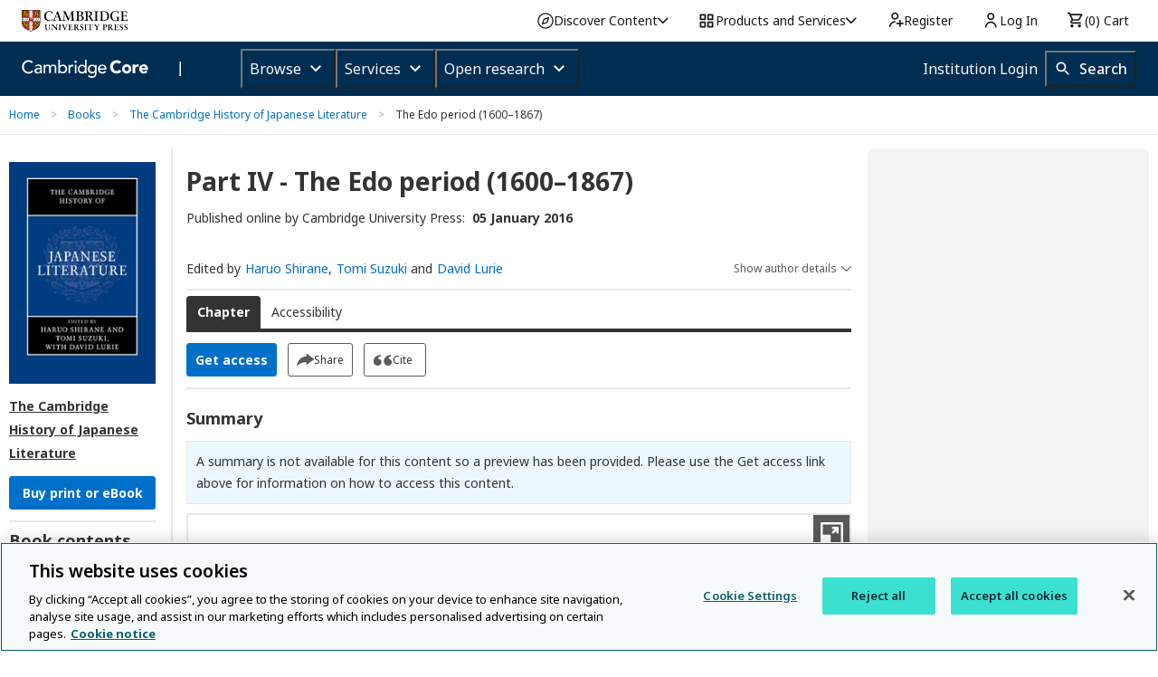

--- FILE ---
content_type: text/css; charset=utf-8
request_url: https://www.cambridge.org/aca/shared-elements/_nuxt/entry.BZWE6Bzc.css
body_size: 17416
content:
@import"https://fonts.googleapis.com/css?family=Noto+Sans&display=swap";@import"https://fonts.googleapis.com/css?family=Montserrat&display=swap";@import"https://fonts.googleapis.com/css2?family=Noto+Sans:wght@100;200;300;400;500;600;700;800;900&display=swap";.ShEl .apl-platform-header__authenticated-by-button-container[data-v-f5bdf308]{align-items:center;display:flex;gap:.625rem}.ShEl .apl-platform-header__authenticated-by-button-text[data-v-f5bdf308]{align-items:flex-start;display:flex;flex-direction:column;font-size:14px;font-weight:400;line-height:20px}.ShEl .apl-platform-header__authenticated-by-button-institution-name[data-v-f5bdf308]{font-weight:700}.ShEl .apl-button--secondary:focus-visible span[data-v-f5bdf308]{background-color:initial!important}.ShEl .apl .platform-logo,.ShEl .apl .platform-logo:hover{color:var(--apl-color-neutral-100);text-decoration:none}.ShEl .platform-logo>div{font-size:.72rem;font-weight:600;line-height:1rem}.ShEl .apl-platform-header .apl-mega-menu__category-button{cursor:pointer!important}.ShEl .apl-platform-header .apl-mega-menu--mobile .apl-menu__button--mobile{line-height:20px!important;text-align:left!important}.ShEl .gh-menuLink{display:flex;font-size:14px;justify-content:space-between}.ShEl .gh-menuLink:hover *{color:#006ed2}.ShEl .gh-menuLink .gh-menuIcon .gh-icon{visibility:hidden}.ShEl .gh-menuLink:hover .gh-menuIcon .gh-icon{visibility:visible}.ShEl .gh-menuIcon{align-items:center;display:flex}.ShEl .gh-menuLink h3{font-size:16px}.ShEl .shared-elements .gh-linkList{background-color:#fff;margin:0;padding:2rem 2rem .5rem}.ShEl .shared-elements .gh-linkList li{border-bottom:2px;border-color:#ebebeb;border-style:solid;margin-bottom:1rem;padding-bottom:1rem}.ShEl .shared-elements .gh-linkList li:last-child{border-bottom-width:0;margin-bottom:0}.ShEl .shared-elements .gh-linkList .srOnly{height:1px;margin:-1px;overflow:hidden;padding:0;position:absolute;width:1px;clip:rect(0,0,0,0);border-width:0;white-space:nowrap}.ShEl .gh-menuDrop{box-shadow:0 8px 20px #1e3d6f14;display:flex;max-width:1000px}.ShEl .gh-description{background-color:#f7f7f7;padding:2rem}.ShEl .gh-content{background-color:#fff;width:100%}.ShEl .gh-menuDrop.gh-menuDrop-split .gh-description{width:40%}.ShEl .gh-menuDrop.gh-menuDrop-split .gh-content{width:60%}.ShEl h2.gh-productsAndServicesHeader,.ShEl h2.gh-discoverContentHeader{font-size:1.5rem;margin-bottom:1rem}.ShEl .gh-popoverContainer{display:inline-block;height:100%;position:relative}.ShEl .gh-popoverContainer>span{align-items:center;display:flex;height:100%}.ShEl .gh-popoverContainer button.gh-popoverHeader{align-items:center;display:flex;gap:.75rem;height:100%;justify-content:space-between;padding:0 1rem}.ShEl .gh-popoverHeader span{display:inline-block}.ShEl .gh-popoverHeader:focus-within,.ShEl .gh-popoverHeader:hover,.ShEl .gh-popoverHeader:hover *{background-color:#f7f7f7;color:#006ed2}.ShEl .gh-popoverContainer .gh-popoverContent{position:absolute;z-index:30}.ShEl .gh-popoverContainer .close{background-color:initial;margin-right:1.25rem;margin-top:1.25rem;position:absolute;right:0}.ShEl .gh-my-account li a{border-color:#ebebeb;border-width:0;display:flex;gap:.5rem;padding:.5rem 0}.ShEl .gh-my-account li:last-child{border-bottom:0;margin-bottom:0}.ShEl .gh-my-account li:focus-within,.ShEl .gh-my-account li:hover,.ShEl .gh-my-account li:hover *{background-color:#f7f7f7;color:#006ed2}.ShEl .gh-external{display:inline-block}.ShEl .gh-external>div{display:flex}.ShEl .gh-external .gh-icon{display:inline-block;margin-left:1rem;visibility:visible}.ShEl .gh-my-account .srOnly{height:1px;margin:-1px;overflow:hidden;padding:0;position:absolute;width:1px;clip:rect(0,0,0,0);border-width:0;white-space:nowrap}@media screen and (min-width:1201px){.ShEl .gh-my-account li a{border-bottom-width:2px;border-style:solid;padding:1rem}}.ShEl .gh-popovers{display:flex}.ShEl .gh-icon,.ShEl .gh-popoverTrigger>div{height:20px}.ShEl .gh-popoverTrigger>button{line-height:20px}.ShEl .gh-popoverTrigger>button:focus{outline:1px solid #0000}.ShEl .gh-menu-option>div{height:20px}.ShEl .gh-popoverTrigger .gh-menu-option{padding-left:0;padding-right:0}.ShEl .gh-loggedInMenu{align-items:center;display:flex;gap:.5rem}.ShEl .B[data-v-7c4b1471]{fill:#000}.ShEl .C[data-v-7c4b1471]{fill:#ffe500}.ShEl .gh-accordionHeader{align-items:center;display:flex;justify-content:space-between;padding:.5rem 1.25rem .5rem 0}.ShEl .gh-accordionHeader>div{height:20px}.ShEl .gh-accordionHeader .gh-chevron{margin-left:.75rem}.ShEl .gh-accordionHeader:focus-within,.ShEl .gh-accordionHeader:hover{background-color:#fff;color:#006ed2}.ShEl .gh-accordionHeader>button:focus{outline-color:#0000}.ShEl .gh-backdrop[data-v-93c23d71]{background-color:#0006;left:0;min-height:100vh;position:fixed;top:0;width:100%;z-index:-1}.ShEl .gh-menu-layer{display:flex;justify-content:space-between}.ShEl .gh-logo-mobile-container{align-items:center;display:flex;height:49px}.ShEl .gh-logo-mobile-container a{display:block;height:30px}.ShEl .gh-mobile-menu-options{display:flex}.ShEl .gh-accordion{display:flex;height:100%}.ShEl .gh-accordion .gh-menuDrop,.ShEl .gh-accordion .gh-menuDrop .gh-content{display:block;width:100%}.ShEl .gh-accordion .gh-menu-option{padding:.5rem}.ShEl .gh-accordionHeader .gh-menu-option{justify-content:left}.ShEl .gh-nav{height:100%}.ShEl .gh-icon{height:20px}.ShEl .gh-profile{display:flex}.ShEl .gh-menu-option a{align-items:center;display:flex;gap:6px;height:100%;width:100%}.ShEl .gh-menu-option{align-items:center;display:flex;flex-shrink:0;gap:.5rem;justify-content:center;min-width:2.5rem;padding:0 .5rem}.ShEl .gh-menu-option:focus-within,.ShEl .gh-menu-option:hover,.ShEl .gh-menu-option:hover *{background-color:#f7f7f7;color:#006ed2}.ShEl .shared-elements .gh-desktop-nav{display:none}.ShEl .shared-elements .gh-mobile-nav{display:block}@media screen and (min-width:1201px){.ShEl .shared-elements .gh-desktop-nav{display:flex}.ShEl .shared-elements .gh-mobile-nav{display:none}.ShEl .gh-nav{box-shadow:none;display:flex}.ShEl .gh-menu-option{padding:0 1rem}.ShEl .gh-desktop-nav>.gh-menu-option:last-of-type{padding-right:.5rem}}.ShEl .shared-elements [type=button],.ShEl .shared-elements button{background-color:initial;border:none;color:inherit;cursor:pointer;font-family:inherit;font-size:inherit;line-height:inherit;margin:0;padding:0}.ShEl .shared-elements ol,.ShEl .shared-elements ul{list-style:none;margin:0;padding:0}.ShEl .gh-headerContainer *{border:0 solid;box-sizing:border-box}.ShEl .gh-headerContainer ol,.ShEl .gh-headerContainer ul{list-style:none}.ShEl .gh-headerContainer{font-family:Noto Sans,Montserrat,sans-serif}.ShEl .gh-headerContainer,.ShEl .gh-headerContainer *{font-size:14px}.ShEl .gh-headerContainer a{color:inherit;text-decoration:none}.ShEl .gh-headerContainer svg.gh-icon{fill:currentColor;stroke:currentColor}.ShEl .gh-headerContainer h1{font-size:1.7rem}.ShEl .gh-headerContainer h3{font-size:1.25em}.ShEl .gh-headerContainer h1,.ShEl .gh-headerContainer h2,.ShEl .gh-headerContainer h3{font-weight:600}.ShEl .gh-headerContainer h1,.ShEl .gh-headerContainer h2,.ShEl .gh-headerContainer h3,.ShEl .gh-headerContainer h4,.ShEl .gh-headerContainer h5,.ShEl .gh-headerContainer h6{color:#002c4f;margin:0}.ShEl .gh-headerContainer .gh-icon{display:inline-block}.ShEl .gh-inverted{transform:rotate(180deg)}.ShEl .shared-elements{background:#fff}.ShEl .gh-headerContainer{display:block;line-height:1.15;-webkit-text-size-adjust:100%;background-color:#fff;border-bottom:0;border-color:#f4f5f8}.ShEl .gh-globalHeader{height:auto;margin:0 auto;max-width:1440px;padding:0 1rem}.ShEl .gh-logoContainer{display:none}.ShEl .gh-navAndProfile{display:block}@media screen and (min-width:1201px){.ShEl .gh-headerContainer a.gh-cup-logo{height:24px}.ShEl .gh-logoContainer{align-items:center;display:flex}.ShEl .gh-globalHeader{display:flex;height:46px;justify-content:space-between;padding:0 1.5rem}.ShEl .gh-logo{height:24px;width:118px}.ShEl .gh-navAndProfile{display:flex}}.ShEl .maintenance-item__inner[data-v-4fb353d2]{background-color:var(--apl-color-neutral-300);border-bottom:2px solid var(--apl-color-neutral-900);border-left:2px solid var(--apl-color-neutral-900);border-radius:var(--apl-border-radius-md);padding:var(--apl-space-md)}.ShEl .maintenance-item:last-child .maintenance-item__inner[data-v-4fb353d2]{border-bottom:none}.ShEl .maintenance-item__body[data-v-4fb353d2]{display:flex}.ShEl .maintenance-item__icon[data-v-4fb353d2]{margin-right:var(--apl-space-md);padding-top:3px}.ShEl .maintenance-item__content[data-v-4fb353d2]{align-self:flex-end;font-size:16px;font-weight:600;line-height:26px}.ShEl .maintenance-item__title[data-v-4fb353d2]{margin:0}.ShEl .maintenance-item__message[data-v-4fb353d2]{font-weight:var(--apl-font-weights-regular);margin:0;word-break:break-word}.ShEl .maintenance-item__message p{margin-bottom:var(--size-base);margin-top:0}.ShEl .maintenance-item__message p:last-child{margin-bottom:0}:host,:root{--apl-heading-h1:300 3.5rem/4.5rem Noto Sans;--apl-heading-h2:300 3rem/4rem Noto Sans;--apl-heading-h3:400 2rem/2.5rem Noto Sans;--apl-heading-h4:400 1.75rem/2.25rem Noto Sans;--apl-heading-h5:600 1.5rem/2rem Noto Sans;--apl-heading-h6:600 1.25rem/1.75rem Noto Sans;--apl-title-lg:700 1rem/1.375rem Noto Sans;--apl-title-sm:700 .875rem/1.375rem Noto Sans;--apl-subtitle-lg:600 1rem/1.625rem Noto Sans;--apl-subtitle-sm:500 .875rem/1.375rem Noto Sans;--apl-link-lg:600 1rem/1.625rem Noto Sans;--apl-link-sm:600 .875rem/1.375rem Noto Sans;--apl-body-lg:400 1rem/1.625rem Noto Sans;--apl-body-sm:400 .875rem/1.375rem Noto Sans;--apl-caption-bold:700 .75rem/1rem Noto Sans;--apl-caption-underlined:600 .75rem/1rem Noto Sans;--apl-caption-regular:400 .75rem/1rem Noto Sans;--apl-button-lg:600 1rem/1.625rem Noto Sans;--apl-button-sm:500 .875rem/1.375rem Noto Sans;--apl-font-weights-thin:100;--apl-font-weights-extra-light:200;--apl-font-weights-light:300;--apl-font-weights-regular:400;--apl-font-weights-medium:500;--apl-font-weights-semi-bold:600;--apl-font-weights-bold:700;--apl-font-weights-extra-bold:800;--apl-font-weights-black:900;--apl-border-radius-none:0px;--apl-border-radius-sm:2px;--apl-border-radius-md:4px;--apl-border-radius-lg:8px;--apl-border-radius-xl:16px;--apl-border-radius-circle:999px;--apl-space-none:0rem;--apl-space-base:.5rem;--apl-space-2xs:.25rem;--apl-space-xs:.5rem;--apl-space-sm:.75rem;--apl-space-md:1rem;--apl-space-lg:1.5rem;--apl-space-xl:2rem;--apl-space-2xl:2.5rem;--apl-space-3xl:3rem;--apl-space-4xl:4rem;--apl-space-5xl:5rem;--apl-space-6xl:6rem;--apl-space-7xl:7.5rem;--apl-border-width-none:0px;--apl-border-width-sm:1px;--apl-border-width-md:2px;--apl-border-width-lg:4px;--apl-opacity-0:0;--apl-opacity-25:.25;--apl-opacity-50:.5;--apl-opacity-75:.75;--apl-opacity-100:1;--apl-font-size-6xl:3.5rem;--apl-font-size-5xl:3rem;--apl-font-size-4xl:2.5rem;--apl-font-size-3xl:2rem;--apl-font-size-2xl:1.75rem;--apl-font-size-xl:1.5rem;--apl-font-size-lg:1.25rem;--apl-font-size-base:1rem;--apl-font-size-md:.875rem;--apl-font-size-sm:.75rem;--apl-font-size-xs:.625rem;--apl-font-size-2xs:.5rem;--apl-font-families-cms:Montserrat;--apl-font-families-academic:Noto Sans;--apl-line-heights-headlines-xl:4.5rem;--apl-line-heights-headlines-lg:4rem;--apl-line-heights-headlines-default:3rem;--apl-line-heights-headlines-md:2.5rem;--apl-line-heights-headlines-sm:2.25rem;--apl-line-heights-headlines-xs:2rem;--apl-line-heights-headlines-2xs:1.75rem;--apl-line-heights-body-xl:1.625rem;--apl-line-heights-body-lg:1.5rem;--apl-line-heights-body-md:1.375rem;--apl-line-heights-body-default:1.25rem;--apl-line-heights-title-lg:1.5rem;--apl-line-heights-title-default:1.25rem;--apl-line-heights-subtitle-lg:1.5rem;--apl-line-heights-subtitle-default:1.25rem;--apl-line-heights-links-lg:1.5rem;--apl-line-heights-links-default:1.25rem;--apl-line-heights-caption-default:1rem;--apl-size-base:.5rem;--apl-size-2xs:.25rem;--apl-size-xs:.5rem;--apl-size-sm:1rem;--apl-size-md:1.5rem;--apl-size-lg:2rem;--apl-size-xl:2.5rem;--apl-size-2xl:3rem;--apl-size-3xl:4rem;--apl-size-4xl:5rem;--apl-text-decoration-underline:underline;--apl-text-decoration-line-through:line-through;--apl-none:0;--apl-default:8;--apl-shadow-sm:0px 2px 8px 0px #0000001f;--apl-shadow-md:0px 8px 16px 0px #0000001f;--apl-shadow-lg:0px 8px 32px 0px #00000029;--apl-color-transparent:#fff0;--apl-color-neutral-100:#fafafa;--apl-color-neutral-200:#efefef;--apl-color-neutral-300:#d4d4d4;--apl-color-neutral-400:#a3a3a3;--apl-color-neutral-500:#6a6a6a;--apl-color-neutral-600:#505050;--apl-color-neutral-700:#262626;--apl-color-neutral-800:#1f1f1f;--apl-color-neutral-900:#0a0a0a;--apl-color-primary-100:#d7fdf5;--apl-color-primary-200:#b8f4ea;--apl-color-primary-300:#8ee8d8;--apl-color-primary-400:#3be0d0;--apl-color-primary-500:#00bdb6;--apl-color-primary-600:#007c85;--apl-color-primary-700:#036268;--apl-color-primary-800:#133844;--apl-color-primary-900:#112730;--apl-color-platform-bg:var(--apl-color-primary-800);--apl-color-platform-footer-bg:var(--apl-color-primary-800);--apl-color-platform-footer-text:var(--apl-color-neutral-100);--apl-color-platform-footer-text-hover:var(--apl-color-primary-300);--apl-color-platform-footer-text-disabled:var(--apl-color-neutral-500);--apl-footer-border-top:none;--apl-color-secondary-100:#ffbed1;--apl-color-secondary-200:#ffacbb;--apl-color-secondary-300:#ff9eaa;--apl-color-secondary-400:#fb8493;--apl-color-secondary-500:#f66173;--apl-color-secondary-600:#ce4356;--apl-color-secondary-700:#9a1d31;--apl-color-secondary-800:#7f091d;--apl-color-secondary-900:#4f0713;--apl-color-info-100:#e5e7ff;--apl-color-info-200:#b9c0fe;--apl-color-info-300:#828efa;--apl-color-info-400:#7a88fa;--apl-color-info-500:#2b3ede;--apl-color-info-600:#071cca;--apl-color-info-700:#051494;--apl-color-info-800:#010b5f;--apl-color-info-900:#000429;--apl-color-success-100:#dbf0db;--apl-color-success-200:#b2d9b2;--apl-color-success-300:#72b872;--apl-color-success-400:#428542;--apl-color-success-500:#060;--apl-color-success-600:#005400;--apl-color-success-700:#004000;--apl-color-success-800:#002e00;--apl-color-success-900:#001a00;--apl-color-warning-100:#fff1d6;--apl-color-warning-200:#ffda91;--apl-color-warning-300:#fb3;--apl-color-warning-400:#d48d00;--apl-color-warning-500:#754e00;--apl-color-warning-600:#634200;--apl-color-warning-700:#4f3500;--apl-color-warning-800:#3b2700;--apl-color-warning-900:#291b00;--apl-color-error-100:#fff4f6;--apl-color-error-200:#fdaab8;--apl-color-error-300:#f7647c;--apl-color-error-400:#ed2143;--apl-color-error-500:#af132d;--apl-color-error-600:#8c0f24;--apl-color-error-700:#6a0b1b;--apl-color-error-800:#470812;--apl-color-error-900:#270208;--apl-mobile-menu-panel-offset-top:109px}.apl-theme--aspire{--apl-color-primary-100:#ededff;--apl-color-primary-200:#ddf;--apl-color-primary-300:#c0bbff;--apl-color-primary-400:#a9a3fa;--apl-color-primary-500:#938bf9;--apl-color-primary-600:#5465f8;--apl-color-primary-700:#352aa9;--apl-color-primary-800:#322a85;--apl-color-primary-900:#1d194d;--apl-color-platform-bg:var(--apl-color-primary-600);--apl-color-platform-footer-bg:#e8eded;--apl-color-secondary-100:#d7fdf5;--apl-color-secondary-200:#b8f4ea;--apl-color-secondary-300:#8ee8d8;--apl-color-secondary-400:#3be0d0;--apl-color-secondary-500:#00bdb6;--apl-color-secondary-600:#007c85;--apl-color-secondary-700:#036268;--apl-color-secondary-800:#133844;--apl-color-secondary-900:#112730;--apl-color-platform-footer-text:var(--apl-color-neutral-800);--apl-color-platform-footer-text-hover:var(--apl-color-primary-600);--apl-color-platform-footer-text-disabled:var(--apl-color-neutral-700);--apl-footer-border-top:1px solid var(--apl-color-neutral-300)}.apl-theme--core{--apl-color-primary-100:#e5f4ff;--apl-color-primary-200:#b3ddff;--apl-color-primary-300:#66baff;--apl-color-primary-400:#1a98ff;--apl-color-primary-500:#006fca;--apl-color-primary-600:#005499;--apl-color-primary-700:#00437a;--apl-color-primary-800:#002d52;--apl-color-primary-900:#001c33;--apl-color-platform-bg:var(--apl-color-primary-800);--apl-color-platform-footer-bg:var(--apl-color-primary-800);--apl-color-platform-footer-text:var(--apl-color-neutral-100);--apl-color-platform-footer-text-hover:var(--apl-color-primary-300);--apl-color-platform-footer-text-disabled:var(--apl-color-neutral-500);--apl-color-secondary-100:#f2f2f2;--apl-color-secondary-200:#d9d9d9;--apl-color-secondary-300:#b3b3b3;--apl-color-secondary-400:#8c8c8c;--apl-color-secondary-500:#656565;--apl-color-secondary-600:#525252;--apl-color-secondary-700:#3d3d3d;--apl-color-secondary-800:#292929;--apl-color-secondary-900:#1a1a1a}.apl-theme--he{--apl-color-primary-100:#e0eef9;--apl-color-primary-200:#9aa9c9;--apl-color-primary-300:#667593;--apl-color-primary-400:#3d4f6b;--apl-color-primary-500:#263c5b;--apl-color-primary-600:#1e3049;--apl-color-primary-700:#2d4261;--apl-color-primary-800:#172437;--apl-color-primary-900:#090e16;--apl-color-platform-bg:var(--apl-color-primary-800);--apl-color-platform-footer-bg:var(--apl-color-primary-800);--apl-color-platform-footer-text:var(--apl-color-neutral-100);--apl-color-platform-footer-text-hover:var(--apl-color-primary-300);--apl-color-platform-footer-text-disabled:var(--apl-color-neutral-500);--apl-color-secondary-100:#fef2e9;--apl-color-secondary-200:#fbcca6;--apl-color-secondary-300:#f8a663;--apl-color-secondary-400:#f58020;--apl-color-secondary-500:#a15f10;--apl-color-secondary-600:#91560e;--apl-color-secondary-700:#513008;--apl-color-secondary-800:#402606;--apl-color-secondary-900:#242424}.ShEl .apl .text-heading-h1{font:300 3.5rem/4.5rem Noto Sans}.ShEl .apl .text-heading-h2{font:300 3rem/4rem Noto Sans}.ShEl .apl .text-heading-h3{font:400 2rem/2.5rem Noto Sans}.ShEl .apl .text-heading-h4{font:400 1.75rem/2.25rem Noto Sans}.ShEl .apl .text-heading-h5{font:600 1.5rem/2rem Noto Sans}.ShEl .apl .text-heading-h6{font:600 1.25rem/1.75rem Noto Sans}.ShEl .apl .text-title-lg{font:700 1rem/1.375rem Noto Sans}.ShEl .apl .text-title-sm{font:700 .875rem/1.375rem Noto Sans}.ShEl .apl .text-subtitle-lg{font:600 1rem/1.625rem Noto Sans}.ShEl .apl .text-subtitle-sm{font:500 .875rem/1.375rem Noto Sans}.ShEl .apl .text-link-lg{font:600 1rem/1.625rem Noto Sans}.ShEl .apl .text-link-sm{font:600 .875rem/1.375rem Noto Sans}.ShEl .apl .text-body-lg{font:400 1rem/1.625rem Noto Sans}.ShEl .apl .text-body-sm{font:400 .875rem/1.375rem Noto Sans}.ShEl .apl .text-caption-bold{font:700 .75rem/1rem Noto Sans}.ShEl .apl .text-caption-underlined{font:600 .75rem/1rem Noto Sans}.ShEl .apl .text-caption-regular{font:400 .75rem/1rem Noto Sans}.ShEl .apl .text-button-lg{font:600 1rem/1.625rem Noto Sans}.ShEl .apl .text-button-sm{font:500 .875rem/1.375rem Noto Sans}.ShEl .apl .br-none{border-radius:0}.ShEl .apl .br-sm{border-radius:2px}.ShEl .apl .br-md{border-radius:4px}.ShEl .apl .br-lg{border-radius:8px}.ShEl .apl .br-xl{border-radius:16px}.ShEl .apl .br-circle{border-radius:999px}.ShEl .apl .p-none{padding:0}.ShEl .apl .pl-none{padding-left:0}.ShEl .apl .pr-none{padding-right:0}.ShEl .apl .pt-none{padding-top:0}.ShEl .apl .pb-none{padding-bottom:0}.ShEl .apl .m-none{margin:0}.ShEl .apl .ml-none{margin-left:0}.ShEl .apl .mr-none{margin-right:0}.ShEl .apl .mt-none{margin-top:0}.ShEl .apl .mb-none{margin-bottom:0}.ShEl .apl .p-base{padding:.5rem}.ShEl .apl .pl-base{padding-left:.5rem}.ShEl .apl .pr-base{padding-right:.5rem}.ShEl .apl .pt-base{padding-top:.5rem}.ShEl .apl .pb-base{padding-bottom:.5rem}.ShEl .apl .m-base{margin:.5rem}.ShEl .apl .ml-base{margin-left:.5rem}.ShEl .apl .mr-base{margin-right:.5rem}.ShEl .apl .mt-base{margin-top:.5rem}.ShEl .apl .mb-base{margin-bottom:.5rem}.ShEl .apl .p-2xs{padding:.25rem}.ShEl .apl .pl-2xs{padding-left:.25rem}.ShEl .apl .pr-2xs{padding-right:.25rem}.ShEl .apl .pt-2xs{padding-top:.25rem}.ShEl .apl .pb-2xs{padding-bottom:.25rem}.ShEl .apl .m-2xs{margin:.25rem}.ShEl .apl .ml-2xs{margin-left:.25rem}.ShEl .apl .mr-2xs{margin-right:.25rem}.ShEl .apl .mt-2xs{margin-top:.25rem}.ShEl .apl .mb-2xs{margin-bottom:.25rem}.ShEl .apl .p-xs{padding:.5rem}.ShEl .apl .pl-xs{padding-left:.5rem}.ShEl .apl .pr-xs{padding-right:.5rem}.ShEl .apl .pt-xs{padding-top:.5rem}.ShEl .apl .pb-xs{padding-bottom:.5rem}.ShEl .apl .m-xs{margin:.5rem}.ShEl .apl .ml-xs{margin-left:.5rem}.ShEl .apl .mr-xs{margin-right:.5rem}.ShEl .apl .mt-xs{margin-top:.5rem}.ShEl .apl .mb-xs{margin-bottom:.5rem}.ShEl .apl .p-sm{padding:.75rem}.ShEl .apl .pl-sm{padding-left:.75rem}.ShEl .apl .pr-sm{padding-right:.75rem}.ShEl .apl .pt-sm{padding-top:.75rem}.ShEl .apl .pb-sm{padding-bottom:.75rem}.ShEl .apl .m-sm{margin:.75rem}.ShEl .apl .ml-sm{margin-left:.75rem}.ShEl .apl .mr-sm{margin-right:.75rem}.ShEl .apl .mt-sm{margin-top:.75rem}.ShEl .apl .mb-sm{margin-bottom:.75rem}.ShEl .apl .p-md{padding:1rem}.ShEl .apl .pl-md{padding-left:1rem}.ShEl .apl .pr-md{padding-right:1rem}.ShEl .apl .pt-md{padding-top:1rem}.ShEl .apl .pb-md{padding-bottom:1rem}.ShEl .apl .m-md{margin:1rem}.ShEl .apl .ml-md{margin-left:1rem}.ShEl .apl .mr-md{margin-right:1rem}.ShEl .apl .mt-md{margin-top:1rem}.ShEl .apl .mb-md{margin-bottom:1rem}.ShEl .apl .p-lg{padding:1.5rem}.ShEl .apl .pl-lg{padding-left:1.5rem}.ShEl .apl .pr-lg{padding-right:1.5rem}.ShEl .apl .pt-lg{padding-top:1.5rem}.ShEl .apl .pb-lg{padding-bottom:1.5rem}.ShEl .apl .m-lg{margin:1.5rem}.ShEl .apl .ml-lg{margin-left:1.5rem}.ShEl .apl .mr-lg{margin-right:1.5rem}.ShEl .apl .mt-lg{margin-top:1.5rem}.ShEl .apl .mb-lg{margin-bottom:1.5rem}.ShEl .apl .p-xl{padding:2rem}.ShEl .apl .pl-xl{padding-left:2rem}.ShEl .apl .pr-xl{padding-right:2rem}.ShEl .apl .pt-xl{padding-top:2rem}.ShEl .apl .pb-xl{padding-bottom:2rem}.ShEl .apl .m-xl{margin:2rem}.ShEl .apl .ml-xl{margin-left:2rem}.ShEl .apl .mr-xl{margin-right:2rem}.ShEl .apl .mt-xl{margin-top:2rem}.ShEl .apl .mb-xl{margin-bottom:2rem}.ShEl .apl .p-2xl{padding:2.5rem}.ShEl .apl .pl-2xl{padding-left:2.5rem}.ShEl .apl .pr-2xl{padding-right:2.5rem}.ShEl .apl .pt-2xl{padding-top:2.5rem}.ShEl .apl .pb-2xl{padding-bottom:2.5rem}.ShEl .apl .m-2xl{margin:2.5rem}.ShEl .apl .ml-2xl{margin-left:2.5rem}.ShEl .apl .mr-2xl{margin-right:2.5rem}.ShEl .apl .mt-2xl{margin-top:2.5rem}.ShEl .apl .mb-2xl{margin-bottom:2.5rem}.ShEl .apl .p-3xl{padding:3rem}.ShEl .apl .pl-3xl{padding-left:3rem}.ShEl .apl .pr-3xl{padding-right:3rem}.ShEl .apl .pt-3xl{padding-top:3rem}.ShEl .apl .pb-3xl{padding-bottom:3rem}.ShEl .apl .m-3xl{margin:3rem}.ShEl .apl .ml-3xl{margin-left:3rem}.ShEl .apl .mr-3xl{margin-right:3rem}.ShEl .apl .mt-3xl{margin-top:3rem}.ShEl .apl .mb-3xl{margin-bottom:3rem}.ShEl .apl .p-4xl{padding:4rem}.ShEl .apl .pl-4xl{padding-left:4rem}.ShEl .apl .pr-4xl{padding-right:4rem}.ShEl .apl .pt-4xl{padding-top:4rem}.ShEl .apl .pb-4xl{padding-bottom:4rem}.ShEl .apl .m-4xl{margin:4rem}.ShEl .apl .ml-4xl{margin-left:4rem}.ShEl .apl .mr-4xl{margin-right:4rem}.ShEl .apl .mt-4xl{margin-top:4rem}.ShEl .apl .mb-4xl{margin-bottom:4rem}.ShEl .apl .p-5xl{padding:5rem}.ShEl .apl .pl-5xl{padding-left:5rem}.ShEl .apl .pr-5xl{padding-right:5rem}.ShEl .apl .pt-5xl{padding-top:5rem}.ShEl .apl .pb-5xl{padding-bottom:5rem}.ShEl .apl .m-5xl{margin:5rem}.ShEl .apl .ml-5xl{margin-left:5rem}.ShEl .apl .mr-5xl{margin-right:5rem}.ShEl .apl .mt-5xl{margin-top:5rem}.ShEl .apl .mb-5xl{margin-bottom:5rem}.ShEl .apl .p-6xl{padding:6rem}.ShEl .apl .pl-6xl{padding-left:6rem}.ShEl .apl .pr-6xl{padding-right:6rem}.ShEl .apl .pt-6xl{padding-top:6rem}.ShEl .apl .pb-6xl{padding-bottom:6rem}.ShEl .apl .m-6xl{margin:6rem}.ShEl .apl .ml-6xl{margin-left:6rem}.ShEl .apl .mr-6xl{margin-right:6rem}.ShEl .apl .mt-6xl{margin-top:6rem}.ShEl .apl .mb-6xl{margin-bottom:6rem}.ShEl .apl .p-7xl{padding:7.5rem}.ShEl .apl .pl-7xl{padding-left:7.5rem}.ShEl .apl .pr-7xl{padding-right:7.5rem}.ShEl .apl .pt-7xl{padding-top:7.5rem}.ShEl .apl .pb-7xl{padding-bottom:7.5rem}.ShEl .apl .m-7xl{margin:7.5rem}.ShEl .apl .ml-7xl{margin-left:7.5rem}.ShEl .apl .mr-7xl{margin-right:7.5rem}.ShEl .apl .mt-7xl{margin-top:7.5rem}.ShEl .apl .mb-7xl{margin-bottom:7.5rem}.ShEl .apl .o-0{opacity:0}.ShEl .apl .o-25{opacity:.25}.ShEl .apl .o-50{opacity:.5}.ShEl .apl .o-75{opacity:.75}.ShEl .apl .o-100{opacity:1}.ShEl .apl .font-6xl{font-size:3.5rem}.ShEl .apl .font-5xl{font-size:3rem}.ShEl .apl .font-4xl{font-size:2.5rem}.ShEl .apl .font-3xl{font-size:2rem}.ShEl .apl .font-2xl{font-size:1.75rem}.ShEl .apl .font-xl{font-size:1.5rem}.ShEl .apl .font-lg{font-size:1.25rem}.ShEl .apl .font-base{font-size:1rem}.ShEl .apl .font-md{font-size:.875rem}.ShEl .apl .font-sm{font-size:.75rem}.ShEl .apl .font-xs{font-size:.625rem}.ShEl .apl .font-2xs{font-size:.5rem}.ShEl .apl :where(:not(html,iframe,canvas,img,svg,video,audio,.docblock-argstable *):not(svg *,symbol *)){all:unset;display:revert}.ShEl .apl *,.ShEl .apl :after,.ShEl .apl :before{box-sizing:border-box}.ShEl .apl a,.ShEl .apl button{cursor:revert}.ShEl .apl menu,.ShEl .apl ol,.ShEl .apl ul{list-style:none}.ShEl .apl img{max-block-size:100%;max-inline-size:100%}.ShEl .apl table{border-collapse:collapse}.ShEl .apl input,.ShEl .apl textarea{-webkit-user-select:auto}.ShEl .apl textarea{white-space:revert}.ShEl .apl meter{-webkit-appearance:revert;-moz-appearance:revert;appearance:revert}.ShEl .apl :where(pre){all:revert}.ShEl .apl ::placeholder{color:unset}.ShEl .apl ::marker{content:normal}.ShEl .apl :where([hidden]){display:none}.ShEl .apl :where([contenteditable]:not([contenteditable=false])){-moz-user-modify:read-write;-webkit-user-modify:read-write;-webkit-line-break:after-white-space;overflow-wrap:break-word;-webkit-user-select:auto}.ShEl .apl :where([draggable=true]){-webkit-user-drag:element}.ShEl .apl :where(dialog:modal){all:revert}.ShEl .apl *{box-sizing:border-box}.ShEl .apl{background-color:var(--apl-color-neutral-100);color:var(--apl-color-neutral-800);font-family:var(--apl-font-families-academic);font-size:var(--apl-font-size-base);font-style:normal;font-weight:var(--apl-font-weights-regular);line-height:var(--apl-line-heights-body-default);margin:0}.ShEl .apl a{color:var(--apl-color-primary-600);cursor:pointer;-webkit-text-decoration:var(--apl-text-decoration-underline);text-decoration:var(--apl-text-decoration-underline)}.ShEl .apl a:focus,.ShEl .apl a:hover{color:var(--apl-color-primary-800)}.ShEl .apl .h1,.ShEl .apl h1{font:var(--apl-heading-h1)}@media screen and (max-width:1024px){.ShEl .apl .h1,.ShEl .apl h1{font:var(--apl-heading-h2)}}.ShEl .apl .h2,.ShEl .apl h2{font:var(--apl-heading-h2)}@media screen and (max-width:1024px){.ShEl .apl .h2,.ShEl .apl h2{font:var(--apl-heading-h3)}}.ShEl .apl .h3,.ShEl .apl h3{font:var(--apl-heading-h3)}@media screen and (max-width:1024px){.ShEl .apl .h3,.ShEl .apl h3{font:var(--apl-heading-h4)}}.ShEl .apl .h4,.ShEl .apl h4{font:var(--apl-heading-h4)}@media screen and (max-width:1024px){.ShEl .apl .h4,.ShEl .apl h4{font:var(--apl-heading-h5)}}.ShEl .apl .h5,.ShEl .apl h5{font:var(--apl-heading-h5)}@media screen and (max-width:1024px){.ShEl .apl .h5,.ShEl .apl h5{font:var(--apl-heading-h6)}}.ShEl .apl .h6,.ShEl .apl h6{font-size:var(--apl-font-size-base);font-weight:var(--apl-font-weights-bold);line-height:var(--apl-line-heights-body-xl)}.ShEl .apl p{margin-bottom:var(--apl-space-md)}.ShEl .apl b,.ShEl .apl strong{font-weight:var(--apl-font-weights-semi-bold)}.ShEl .apl em,.ShEl .apl i{font-style:italic}.ShEl .apl del{text-decoration:line-through}.ShEl .apl .apl-title-lg{font:var(--apl-title-lg);margin-bottom:var(--apl-space-md)}.ShEl .apl .apl-title-sm{font:var(--apl-title-sm);margin-bottom:var(--apl-space-md)}.ShEl .apl .apl-subtitle-lg{font:var(--apl-subtitle-lg);margin-bottom:var(--apl-space-md)}.ShEl .apl .apl-subtitle-sm{font:var(--apl-subtitle-sm);margin-bottom:var(--apl-space-md)}.ShEl .apl .apl-body-lg{font:var(--apl-body-lg);margin-bottom:var(--apl-space-md)}.ShEl .apl .apl-body-sm,.ShEl .apl small{font:var(--apl-body-sm);margin-bottom:var(--apl-space-md)}.ShEl .apl .apl-caption-bold{font:var(--apl-caption-bold);margin-bottom:var(--apl-space-md)}.ShEl .apl .apl-caption-underlined{font:var(--apl-caption-underlined);margin-bottom:var(--apl-space-md);-webkit-text-decoration:var(--apl-text-decoration-underline);text-decoration:var(--apl-text-decoration-underline)}.ShEl .apl .apl-caption-regular{font:var(--apl-caption-regular);margin-bottom:var(--apl-space-md)}.ShEl .apl .apl-icon[data-v-27c0a44c]{--c-icon-color-open-access:#f37d3e;--c-icon-color-tick:#71b054;--c-icon-color-error:var(--apl-color-error-500);--c-icon-color-success:var(--apl-color-success-500);--c-icon-color-info:var(--apl-color-info-500);--c-icon-color-warning:var(--apl-color-warning-500);align-items:center;display:flex;justify-content:center}.ShEl .apl .apl-button{align-items:center;background-color:var(--apl-color-primary-600);border-radius:var(--apl-border-radius-md);color:var(--apl-color-neutral-100);cursor:pointer;display:flex;font:var(--apl-button-sm);justify-content:center;outline:solid var(--apl-border-width-md) var(--apl-color-transparent);overflow-wrap:anywhere;padding:var(--apl-space-xs) var(--apl-space-sm);text-align:center;width:max-content}.ShEl .apl .apl-button:focus{outline:unset}.ShEl .apl .apl-button svg,.ShEl .apl .apl-button--disabled,.ShEl .apl .apl-button:disabled{pointer-events:none}@media (hover:hover){.ShEl .apl .apl-button--primary:hover{background-color:var(--apl-color-primary-700)}}.ShEl .apl .apl-button--primary:focus-visible{background-color:var(--apl-color-primary-700);box-shadow:0 0 0 var(--apl-border-width-lg) var(--apl-color-primary-700);outline:solid var(--apl-border-width-md) var(--apl-color-neutral-100)}.ShEl .apl .apl-button--primary:active{background-color:var(--apl-color-primary-800)}.ShEl .apl .apl-button--primary--disabled,.ShEl .apl .apl-button--primary:disabled{background-color:var(--apl-color-primary-100);color:var(--apl-color-neutral-600)}.ShEl .apl .apl-button--secondary{background-color:var(--apl-color-transparent);box-shadow:inset 0 0 0 var(--apl-border-width-sm) var(--apl-color-primary-500);color:var(--apl-color-primary-700)}@media (hover:hover){.ShEl .apl .apl-button--secondary:hover{background-color:var(--apl-color-primary-100);box-shadow:inset 0 0 0 var(--apl-border-width-sm) var(--apl-color-primary-700)}}.ShEl .apl .apl-button--secondary:focus-visible{background-color:var(--apl-color-primary-100);box-shadow:inset 0 0 0 var(--apl-border-width-sm) var(--apl-color-primary-700),0 0 0 var(--apl-border-width-lg) var(--apl-color-primary-700);outline:solid var(--apl-border-width-md) var(--apl-color-neutral-100)}.ShEl .apl .apl-button--secondary:active{background-color:var(--apl-color-primary-200)}.ShEl .apl .apl-button--secondary--disabled,.ShEl .apl .apl-button--secondary:disabled{background-color:var(--apl-color-primary-100);box-shadow:inset 0 0 0 var(--apl-border-width-sm) var(--apl-color-neutral-600);color:var(--apl-color-neutral-600)}.ShEl .apl .apl-button--success{background-color:var(--apl-color-success-500)}@media (hover:hover){.ShEl .apl .apl-button--success:hover{background-color:var(--apl-color-success-600)}}.ShEl .apl .apl-button--success:focus-visible{background-color:var(--apl-color-success-600);box-shadow:0 0 0 var(--apl-border-width-lg) var(--apl-color-success-600);outline:solid var(--apl-border-width-md) var(--apl-color-neutral-100)}.ShEl .apl .apl-button--success:active{background-color:var(--apl-color-success-700)}.ShEl .apl .apl-button--success--disabled,.ShEl .apl .apl-button--success:disabled{background-color:var(--apl-color-success-100);color:var(--apl-color-neutral-600)}.ShEl .apl .apl-button--danger{background-color:var(--apl-color-error-500)}@media (hover:hover){.ShEl .apl .apl-button--danger:hover{background-color:var(--apl-color-error-600)}}.ShEl .apl .apl-button--danger:focus-visible{background-color:var(--apl-color-error-600);box-shadow:0 0 0 var(--apl-border-width-lg) var(--apl-color-error-600);outline:solid var(--apl-border-width-md) var(--apl-color-neutral-100)}.ShEl .apl .apl-button--danger:active{background-color:var(--apl-color-error-700)}.ShEl .apl .apl-button--danger--disabled,.ShEl .apl .apl-button--danger:disabled{background-color:var(--apl-color-error-100);color:var(--apl-color-neutral-600)}.ShEl .apl .apl-button__icon--left{margin-right:var(--apl-space-2xs)}.ShEl .apl .apl-button__icon--right{margin-left:var(--apl-space-2xs)}.ShEl .apl .apl-button--sm{padding:var(--apl-space-xs) var(--apl-space-sm)}.ShEl .apl .apl-button--md{padding:var(--apl-space-sm) var(--apl-space-md)}.ShEl .apl .apl-button--md .apl-button__icon--left{margin-right:var(--apl-space-xs)}.ShEl .apl .apl-button--md .apl-button__icon--right{margin-left:var(--apl-space-xs)}.ShEl .apl .apl-button--lg{font:var(--apl-button-lg);padding:var(--apl-space-sm) var(--apl-space-lg)}.ShEl .apl .apl-button--lg .apl-button__icon--left{margin-right:var(--apl-space-xs)}.ShEl .apl .apl-button--lg .apl-button__icon--right{margin-left:var(--apl-space-xs)}.ShEl .apl .apl-button--full-width{width:100%}.ShEl .apl .apl-button--icon-only{height:var(--apl-space-xl);padding:var(--apl-space-none);width:var(--apl-space-xl)}.ShEl .apl .apl-button--icon-only.apl-button--icon-round{border-radius:var(--apl-border-radius-circle)}.ShEl .apl .apl-button--icon-only.apl-button--sm{height:var(--apl-space-xl);width:var(--apl-space-xl)}.ShEl .apl .apl-button--icon-only.apl-button--md{height:var(--apl-space-2xl);width:var(--apl-space-2xl)}.ShEl .apl .apl-button--icon-only.apl-button--lg{height:var(--apl-space-3xl);width:var(--apl-space-3xl)}.ShEl .apl .apl-button--text.apl-button--underlined span{position:relative}.ShEl .apl .apl-button--text.apl-button--underlined span:after{background-color:var(--apl-color-primary-600);bottom:var(--apl-space-none);content:"";height:var(--apl-border-width-sm);left:var(--apl-space-none);position:absolute;width:100%}.ShEl .apl .apl-button--text{background-color:var(--apl-color-transparent);border-radius:var(--apl-border-radius-none);box-shadow:none;color:var(--apl-color-primary-600);outline:none;padding:var(--apl-space-none)}.ShEl .apl .apl-button--text span:after{height:var(--apl-border-width-sm)}@media (hover:hover){.ShEl .apl .apl-button--text:hover{background-color:var(--apl-color-transparent)}.ShEl .apl .apl-button--text:hover span:after{height:var(--apl-border-width-md)}}.ShEl .apl .apl-button--text.apl-button--disabled,.ShEl .apl .apl-button--text:active,.ShEl .apl .apl-button--text:disabled,.ShEl .apl .apl-button--text:focus-visible{background-color:var(--apl-color-transparent)}.ShEl .apl .apl-button--text.apl-button--disabled span:after,.ShEl .apl .apl-button--text:active span:after,.ShEl .apl .apl-button--text:disabled span:after,.ShEl .apl .apl-button--text:focus-visible span:after{height:var(--apl-border-width-md)}.ShEl .apl .apl-button--text.apl-button--disabled span:after,.ShEl .apl .apl-button--text:disabled span:after{height:var(--apl-border-width-sm)}@media (hover:hover){.ShEl .apl .apl-button--text:hover{box-shadow:none;color:var(--apl-color-primary-700)}.ShEl .apl .apl-button--text:hover span:after{background-color:var(--apl-color-primary-700)}}.ShEl .apl .apl-button--text:focus-visible{box-shadow:none;color:var(--apl-color-primary-700);outline:none}.ShEl .apl .apl-button--text:focus-visible span{background-color:var(--apl-color-primary-100)}.ShEl .apl .apl-button--text:focus-visible span:after{background-color:var(--apl-color-primary-700)}.ShEl .apl .apl-button--text:active{color:var(--apl-color-primary-800)}.ShEl .apl .apl-button--text:active span{background-color:var(--apl-color-transparent)}.ShEl .apl .apl-button--text:active span:after{background-color:var(--apl-color-primary-800)}.ShEl .apl .apl-button--text.apl-button--lg,.ShEl .apl .apl-button--text.apl-button--md{font:var(--apl-button-lg);padding:var(--apl-space-none)}.ShEl .apl .apl-button--text.apl-button--lg .apl-button__icon--left,.ShEl .apl .apl-button--text.apl-button--md .apl-button__icon--left{margin-right:var(--apl-space-2xs)}.ShEl .apl .apl-button--text.apl-button--lg .apl-button__icon--right,.ShEl .apl .apl-button--text.apl-button--md .apl-button__icon--right{margin-left:var(--apl-space-2xs)}.ShEl .apl .apl-button--text.apl-button--secondary{box-shadow:none;color:var(--apl-color-neutral-800)}.ShEl .apl .apl-button--text.apl-button--secondary span:after{background-color:var(--apl-color-neutral-800)}@media (hover:hover){.ShEl .apl .apl-button--text.apl-button--secondary:hover{color:var(--apl-color-neutral-800)}.ShEl .apl .apl-button--text.apl-button--secondary:hover span:after{background-color:var(--apl-color-neutral-800)}}.ShEl .apl .apl-button--text.apl-button--secondary:focus-visible{color:var(--apl-color-neutral-800)}.ShEl .apl .apl-button--text.apl-button--secondary:focus-visible span{background-color:var(--apl-color-neutral-300)}.ShEl .apl .apl-button--text.apl-button--secondary:focus-visible span:after{background-color:var(--apl-color-neutral-800)}.ShEl .apl .apl-button--text.apl-button--secondary:active{color:var(--apl-color-primary-600)}.ShEl .apl .apl-button--text.apl-button--secondary:active span:after{background-color:var(--apl-color-primary-600)}.ShEl .apl .apl-button--text.apl-button--success{color:var(--apl-color-success-500)}.ShEl .apl .apl-button--text.apl-button--success span:after{background-color:var(--apl-color-success-500)}@media (hover:hover){.ShEl .apl .apl-button--text.apl-button--success:hover{color:var(--apl-color-success-600)}.ShEl .apl .apl-button--text.apl-button--success:hover span:after{background-color:var(--apl-color-success-600)}}.ShEl .apl .apl-button--text.apl-button--success:focus-visible{color:var(--apl-color-success-600)}.ShEl .apl .apl-button--text.apl-button--success:focus-visible span{background-color:var(--apl-color-success-100)}.ShEl .apl .apl-button--text.apl-button--success:focus-visible span:after{background-color:var(--apl-color-success-600)}.ShEl .apl .apl-button--text.apl-button--success:active{color:var(--apl-color-success-700)}.ShEl .apl .apl-button--text.apl-button--success:active span:after{background-color:var(--apl-color-success-700)}.ShEl .apl .apl-button--text.apl-button--danger{color:var(--apl-color-error-500)}.ShEl .apl .apl-button--text.apl-button--danger span:after{background-color:var(--apl-color-error-600)}@media (hover:hover){.ShEl .apl .apl-button--text.apl-button--danger:hover{color:var(--apl-color-error-600)}.ShEl .apl .apl-button--text.apl-button--danger:hover span:after{background-color:var(--apl-color-error-600)}}.ShEl .apl .apl-button--text.apl-button--danger:focus-visible{color:var(--apl-color-error-600)}.ShEl .apl .apl-button--text.apl-button--danger:focus-visible span{background-color:var(--apl-color-error-100)}.ShEl .apl .apl-button--text.apl-button--danger:focus-visible span span:after{background-color:var(--apl-color-error-600)}.ShEl .apl .apl-button--text.apl-button--danger:active{color:var(--apl-color-error-700)}.ShEl .apl .apl-button--text.apl-button--danger:active span:after{background-color:var(--apl-color-error-600)}.ShEl .apl .apl-button--text.apl-button--danger.apl-button--disabled span:after,.ShEl .apl .apl-button--text.apl-button--danger:disabled span:after{height:var(--apl-border-width-md)}.ShEl .apl .apl-button--text.apl-button--disabled,.ShEl .apl .apl-button--text:disabled{color:var(--apl-color-neutral-600)}.ShEl .apl .apl-button--text.apl-button--disabled span,.ShEl .apl .apl-button--text:disabled span{background-color:var(--apl-color-transparent)}.ShEl .apl .apl-button--text.apl-button--disabled span:after,.ShEl .apl .apl-button--text:disabled span:after{background-color:var(--apl-color-neutral-600)}.ShEl .apl .apl-button.apl-button--link{text-decoration:none}@media (hover:hover){.ShEl .apl .apl-button.apl-button--link:hover{color:var(--apl-color-neutral-100)}.ShEl .apl .apl-button.apl-button--link.apl-button--text.apl-button--primary:hover{color:var(--apl-color-primary-700)}}.ShEl .apl .apl-button.apl-button--link.apl-button--text.apl-button--primary:focus-visible{color:var(--apl-color-primary-700)}.ShEl .apl .apl-button.apl-button--link.apl-button--text.apl-button--primary:active{color:var(--apl-color-primary-800)}@media (hover:hover){.ShEl .apl .apl-button.apl-button--link.apl-button--secondary:hover{color:var(--apl-color-primary-700)}}.ShEl .apl .apl-accordion[data-v-13f022a8]{max-width:808px}.ShEl .apl .apl-accordion__section-title[data-v-13f022a8]{color:var(--apl-color-neutral-900);font-size:var(--apl-font-size-lg);font-weight:var(--apl-font-weights-semi-bold);line-height:var(--apl-line-heights-headlines-2xs);margin-bottom:var(--apl-space-md)}@media screen and (max-width:1024px){.ShEl .apl .apl-accordion__section-title[data-v-13f022a8]{font:var(--apl-heading-h5);margin-bottom:var(--apl-space-lg)}}.ShEl .apl .apl-accordion__item[data-v-13f022a8]{border-radius:var(--apl-border-radius-md);box-shadow:var(--apl-shadow-sm);margin-bottom:var(--apl-space-md);padding:var(--apl-space-md) var(--apl-space-lg) var(--apl-space-md) var(--apl-space-md)}.ShEl .apl .apl-accordion__item[data-v-13f022a8]:focus-within{box-shadow:inset 0 0 0 var(--apl-border-width-sm) var(--apl-color-primary-300);outline:none}@media screen and (max-width:1024px){.ShEl .apl .apl-accordion__item[data-v-13f022a8]{padding:20px}}.ShEl .apl .apl-accordion__heading[data-v-13f022a8]{align-items:center;color:var(--apl-color-neutral-800);cursor:pointer;display:flex;font:var(--apl-subtitle-lg);justify-content:space-between;text-align:left;width:100%}.ShEl .apl .apl-accordion__heading[data-v-13f022a8]:focus,.ShEl .apl .apl-accordion__heading[data-v-13f022a8]:hover{color:var(--apl-color-neutral-800)}@media screen and (max-width:1024px){.ShEl .apl .apl-accordion__heading[data-v-13f022a8]{font-size:var(--apl-font-size-lg);line-height:var(--apl-line-heights-headlines-2xs);padding-right:0}}.ShEl .apl .apl-accordion__toggle[data-v-13f022a8]{border:var(--apl-border-width-sm) solid var(--apl-color-primary-500);border-radius:var(--apl-border-radius-circle);color:var(--apl-color-primary-700);flex-shrink:0;height:var(--apl-size-lg);margin-left:var(--apl-space-md);width:var(--apl-size-lg)}.ShEl .apl .apl-accordion__content[data-v-13f022a8]{border-top:var(--apl-border-width-sm) solid var(--apl-color-neutral-400);color:var(--apl-color-neutral-700);font:var(--apl-body-lg);margin-top:var(--apl-space-sm);padding-right:var(--apl-space-xs);padding-top:var(--apl-space-sm)}@media screen and (max-width:1024px){.ShEl .apl .apl-accordion__content[data-v-13f022a8]{padding-right:0}}.ShEl .apl .apl-breadcrumbs[data-v-e0d8ae03]{align-items:flex-start;display:flex;margin-right:calc(var(--apl-space-sm)*-1);padding-left:1.35rem}.ShEl .apl .apl-breadcrumbs__list[data-v-e0d8ae03]{display:flex;flex-wrap:wrap;margin:var(--apl-space-2xs) 0}.ShEl .apl .apl-breadcrumbs__list-item[data-v-e0d8ae03]{display:flex;margin-left:0;padding:var(--apl-space-xs) 0}.ShEl .apl .apl-breadcrumbs__list-item--mobile[data-v-e0d8ae03],.ShEl .apl .apl-breadcrumbs__list-item[data-v-e0d8ae03]:before{display:none}.ShEl .apl .apl-breadcrumbs__list .apl-breadcrumbs__item-text[data-v-e0d8ae03]{font:var(--apl-subtitle-sm);margin-right:var(--apl-space-sm);position:relative;text-decoration:none;white-space:nowrap}.ShEl .apl .apl-breadcrumbs__list .apl-breadcrumbs__item-text--disabled[data-v-e0d8ae03]{color:var(--apl-color-neutral-700);margin:0 var(--apl-space-xs) 0 0;pointer-events:none;text-decoration:none}.ShEl .apl .apl-breadcrumbs__list .apl-breadcrumbs__item-text[data-v-e0d8ae03]:after{background-color:var(--apl-color-primary-700);bottom:calc(var(--apl-border-width-md)*-1);content:"";height:var(--apl-border-width-md);left:0;opacity:var(--apl-opacity-0);position:absolute;width:100%}.ShEl .apl .apl-breadcrumbs__list .apl-breadcrumbs__item-text[data-v-e0d8ae03]:focus-visible,.ShEl .apl .apl-breadcrumbs__list .apl-breadcrumbs__item-text[data-v-e0d8ae03]:hover{color:var(--apl-color-primary-700)}.ShEl .apl .apl-breadcrumbs__list .apl-breadcrumbs__item-text[data-v-e0d8ae03]:focus-visible:after,.ShEl .apl .apl-breadcrumbs__list .apl-breadcrumbs__item-text[data-v-e0d8ae03]:hover:after{opacity:var(--apl-opacity-100)}.ShEl .apl .apl-breadcrumbs__list .apl-breadcrumbs__icon[data-v-e0d8ae03]{color:var(--apl-color-neutral-600);margin-right:var(--apl-space-xs)}@media screen and (max-width:1024px){.ShEl .apl .apl-breadcrumbs__list-item .apl-breadcrumbs__icon-mobile[data-v-e0d8ae03]{color:var(--apl-color-primary-600);margin-right:var(--apl-space-2xs)}.ShEl .apl .apl-breadcrumbs__list-item--mobile[data-v-e0d8ae03]{display:flex}.ShEl .apl .apl-breadcrumbs__list-item--desktop[data-v-e0d8ae03]{display:none}.ShEl .apl .apl-breadcrumbs__list-item:hover .apl-icon[data-v-e0d8ae03]{color:var(--apl-color-primary-700)}}.ShEl .apl .apl-card[data-v-e701fb3f]{height:100%}.ShEl .apl .apl-card__root-wrapper--desktop[data-v-e701fb3f]{display:block}.ShEl .apl .apl-card__root-wrapper--mobile[data-v-e701fb3f]{display:none}.ShEl .apl .apl-card__wrapper[data-v-e701fb3f]{background:var(--apl-color-neutral-100);border-radius:var(--apl-border-radius-md);box-shadow:var(--apl-shadow-sm);display:flex;flex-direction:column;font-family:var(--apl-font-families-academic);height:100%;overflow:hidden;width:100%}.ShEl .apl .apl-card__img-wrapper[data-v-e701fb3f]{display:flex;width:100%}.ShEl .apl .apl-card__img-wrapper img[data-v-e701fb3f]{aspect-ratio:2/1;object-fit:cover;width:100%}.ShEl .apl .apl-card__content-wrapper[data-v-e701fb3f]{align-items:baseline;display:flex;flex-direction:column;flex-grow:1;gap:var(--apl-space-md);padding:var(--apl-space-lg)}.ShEl .apl .apl-card__content-wrapper p[data-v-e701fb3f]{margin:0}.ShEl .apl .apl-card__title-wrapper[data-v-e701fb3f]{display:flex;justify-content:space-between;width:100%}.ShEl .apl .apl-card__title[data-v-e701fb3f]{font:var(--apl-heading-h6);overflow-wrap:anywhere}.ShEl .apl .apl-card__description[data-v-e701fb3f]{font:var(--apl-body-lg);overflow:hidden;overflow-wrap:anywhere}.ShEl .apl .apl-card .apl-button--sm[data-v-e701fb3f]{margin-top:auto}.ShEl .apl .apl-card__wrapper--download[data-v-e701fb3f]{flex-direction:row}.ShEl .apl .apl-card__wrapper--download .apl-card__img-wrapper[data-v-e701fb3f]{max-height:100%;max-width:8.75rem}.ShEl .apl .apl-card__wrapper--download .apl-card__img-wrapper img[data-v-e701fb3f]{display:block;object-fit:cover}.ShEl .apl .apl-card__wrapper--download .apl-card__content-wrapper[data-v-e701fb3f]{display:flex;flex-direction:column;justify-content:space-between;padding:var(--apl-space-md)}.ShEl .apl .apl-card__wrapper--download .apl-card__title[data-v-e701fb3f]{font:var(--apl-title-lg)}.ShEl .apl .apl-card__wrapper--download .apl-card__download-details-wrapper[data-v-e701fb3f]{display:flex;flex-direction:column;gap:var(--apl-space-md)}.ShEl .apl .apl-card__wrapper--download .apl-card__file-info-wrapper[data-v-e701fb3f]{color:var(--apl-color-neutral-700);display:flex;flex-direction:column;font:var(--apl-body-lg)}.ShEl .apl .apl-card__wrapper--download .apl-card__file-info-wrapper p[data-v-e701fb3f]{margin:0}.ShEl .apl .apl-card__wrapper--download .apl-button.apl-button--sm[data-v-e701fb3f]{font:var(--apl-button-sm);padding:var(--apl-space-sm) var(--apl-space-md)}@media screen and (min-width:1201px){.ShEl .apl .apl-card__wrapper--horizontal[data-v-e701fb3f]{flex-direction:row-reverse;justify-content:space-between}.ShEl .apl .apl-card__wrapper--horizontal .apl-card__img-wrapper[data-v-e701fb3f]{height:13.875rem;width:15rem}}@media screen and (max-width:1024px){.ShEl .apl .apl-card__content-wrapper[data-v-e701fb3f]{padding:var(--apl-space-md)}.ShEl .apl .apl-card .apl-button[data-v-e701fb3f]{width:100%}.ShEl .apl .apl-card .apl-button.apl-button--sm[data-v-e701fb3f]{font:var(--apl-button-sm);padding:var(--apl-space-sm) var(--apl-space-md)}}@media screen and (max-width:600px){.ShEl .apl .apl-card__root-wrapper--desktop[data-v-e701fb3f]{display:none}.ShEl .apl .apl-card__root-wrapper--mobile[data-v-e701fb3f]{display:block}.ShEl .apl a.apl-card__wrapper[data-v-e701fb3f]{color:#1f1f1f;text-decoration:none!important}}.ShEl .apl .apl-card[data-v-11006a27]{height:100%}.ShEl .apl .apl-card__root-wrapper--desktop[data-v-11006a27]{display:block}.ShEl .apl .apl-card__root-wrapper--mobile[data-v-11006a27]{display:none}.ShEl .apl .apl-card__wrapper[data-v-11006a27]{background:var(--apl-color-neutral-100);border-radius:var(--apl-border-radius-md);box-shadow:var(--apl-shadow-sm);display:flex;flex-direction:column;font-family:var(--apl-font-families-academic);height:100%;overflow:hidden;width:100%}.ShEl .apl .apl-card__img-wrapper[data-v-11006a27]{display:flex;width:100%}.ShEl .apl .apl-card__img-wrapper img[data-v-11006a27]{aspect-ratio:2/1;object-fit:cover;width:100%}.ShEl .apl .apl-card__content-wrapper[data-v-11006a27]{align-items:baseline;display:flex;flex-direction:column;flex-grow:1;gap:var(--apl-space-md);padding:var(--apl-space-lg)}.ShEl .apl .apl-card__content-wrapper p[data-v-11006a27]{margin:0}.ShEl .apl .apl-card__title-wrapper[data-v-11006a27]{display:flex;justify-content:space-between;width:100%}.ShEl .apl .apl-card__title[data-v-11006a27]{font:var(--apl-heading-h6);overflow-wrap:anywhere}.ShEl .apl .apl-card__description[data-v-11006a27]{font:var(--apl-body-lg);overflow:hidden;overflow-wrap:anywhere}.ShEl .apl .apl-card .apl-button--sm[data-v-11006a27]{margin-top:auto}.ShEl .apl .apl-card__wrapper--download[data-v-11006a27]{flex-direction:row}.ShEl .apl .apl-card__wrapper--download .apl-card__img-wrapper[data-v-11006a27]{max-height:100%;max-width:8.75rem}.ShEl .apl .apl-card__wrapper--download .apl-card__img-wrapper img[data-v-11006a27]{display:block;object-fit:cover}.ShEl .apl .apl-card__wrapper--download .apl-card__content-wrapper[data-v-11006a27]{display:flex;flex-direction:column;justify-content:space-between;padding:var(--apl-space-md)}.ShEl .apl .apl-card__wrapper--download .apl-card__title[data-v-11006a27]{font:var(--apl-title-lg)}.ShEl .apl .apl-card__wrapper--download .apl-card__download-details-wrapper[data-v-11006a27]{display:flex;flex-direction:column;gap:var(--apl-space-md)}.ShEl .apl .apl-card__wrapper--download .apl-card__file-info-wrapper[data-v-11006a27]{color:var(--apl-color-neutral-700);display:flex;flex-direction:column;font:var(--apl-body-lg)}.ShEl .apl .apl-card__wrapper--download .apl-card__file-info-wrapper p[data-v-11006a27]{margin:0}.ShEl .apl .apl-card__wrapper--download .apl-button.apl-button--sm[data-v-11006a27]{font:var(--apl-button-sm);padding:var(--apl-space-sm) var(--apl-space-md)}@media screen and (min-width:1201px){.ShEl .apl .apl-card__wrapper--horizontal[data-v-11006a27]{flex-direction:row-reverse;justify-content:space-between}.ShEl .apl .apl-card__wrapper--horizontal .apl-card__img-wrapper[data-v-11006a27]{height:13.875rem;width:15rem}}@media screen and (max-width:1024px){.ShEl .apl .apl-card__content-wrapper[data-v-11006a27]{padding:var(--apl-space-md)}.ShEl .apl .apl-card .apl-button[data-v-11006a27]{width:100%}.ShEl .apl .apl-card .apl-button.apl-button--sm[data-v-11006a27]{font:var(--apl-button-sm);padding:var(--apl-space-sm) var(--apl-space-md)}}@media screen and (max-width:600px){.ShEl .apl .apl-card__root-wrapper--desktop[data-v-11006a27]{display:none}.ShEl .apl .apl-card__root-wrapper--mobile[data-v-11006a27]{display:block}.ShEl .apl a.apl-card__wrapper[data-v-11006a27]{color:#1f1f1f;text-decoration:none!important}}.ShEl .apl .apl-card[data-v-88e25fcc]{height:100%}.ShEl .apl .apl-card__root-wrapper--desktop[data-v-88e25fcc]{display:block}.ShEl .apl .apl-card__root-wrapper--mobile[data-v-88e25fcc]{display:none}.ShEl .apl .apl-card__wrapper[data-v-88e25fcc]{background:var(--apl-color-neutral-100);border-radius:var(--apl-border-radius-md);box-shadow:var(--apl-shadow-sm);display:flex;flex-direction:column;font-family:var(--apl-font-families-academic);height:100%;overflow:hidden;width:100%}.ShEl .apl .apl-card__img-wrapper[data-v-88e25fcc]{display:flex;width:100%}.ShEl .apl .apl-card__img-wrapper img[data-v-88e25fcc]{aspect-ratio:2/1;object-fit:cover;width:100%}.ShEl .apl .apl-card__content-wrapper[data-v-88e25fcc]{align-items:baseline;display:flex;flex-direction:column;flex-grow:1;gap:var(--apl-space-md);padding:var(--apl-space-lg)}.ShEl .apl .apl-card__content-wrapper p[data-v-88e25fcc]{margin:0}.ShEl .apl .apl-card__title-wrapper[data-v-88e25fcc]{display:flex;justify-content:space-between;width:100%}.ShEl .apl .apl-card__title[data-v-88e25fcc]{font:var(--apl-heading-h6);overflow-wrap:anywhere}.ShEl .apl .apl-card__description[data-v-88e25fcc]{font:var(--apl-body-lg);overflow:hidden;overflow-wrap:anywhere}.ShEl .apl .apl-card .apl-button--sm[data-v-88e25fcc]{margin-top:auto}.ShEl .apl .apl-card__wrapper--download[data-v-88e25fcc]{flex-direction:row}.ShEl .apl .apl-card__wrapper--download .apl-card__img-wrapper[data-v-88e25fcc]{max-height:100%;max-width:8.75rem}.ShEl .apl .apl-card__wrapper--download .apl-card__img-wrapper img[data-v-88e25fcc]{display:block;object-fit:cover}.ShEl .apl .apl-card__wrapper--download .apl-card__content-wrapper[data-v-88e25fcc]{display:flex;flex-direction:column;justify-content:space-between;padding:var(--apl-space-md)}.ShEl .apl .apl-card__wrapper--download .apl-card__title[data-v-88e25fcc]{font:var(--apl-title-lg)}.ShEl .apl .apl-card__wrapper--download .apl-card__download-details-wrapper[data-v-88e25fcc]{display:flex;flex-direction:column;gap:var(--apl-space-md)}.ShEl .apl .apl-card__wrapper--download .apl-card__file-info-wrapper[data-v-88e25fcc]{color:var(--apl-color-neutral-700);display:flex;flex-direction:column;font:var(--apl-body-lg)}.ShEl .apl .apl-card__wrapper--download .apl-card__file-info-wrapper p[data-v-88e25fcc]{margin:0}.ShEl .apl .apl-card__wrapper--download .apl-button.apl-button--sm[data-v-88e25fcc]{font:var(--apl-button-sm);padding:var(--apl-space-sm) var(--apl-space-md)}@media screen and (min-width:1201px){.ShEl .apl .apl-card__wrapper--horizontal[data-v-88e25fcc]{flex-direction:row-reverse;justify-content:space-between}.ShEl .apl .apl-card__wrapper--horizontal .apl-card__img-wrapper[data-v-88e25fcc]{height:13.875rem;width:15rem}}@media screen and (max-width:1024px){.ShEl .apl .apl-card__content-wrapper[data-v-88e25fcc]{padding:var(--apl-space-md)}.ShEl .apl .apl-card .apl-button[data-v-88e25fcc]{width:100%}.ShEl .apl .apl-card .apl-button.apl-button--sm[data-v-88e25fcc]{font:var(--apl-button-sm);padding:var(--apl-space-sm) var(--apl-space-md)}}@media screen and (max-width:600px){.ShEl .apl .apl-card__root-wrapper--desktop[data-v-88e25fcc]{display:none}.ShEl .apl .apl-card__root-wrapper--mobile[data-v-88e25fcc]{display:block}.ShEl .apl a.apl-card__wrapper[data-v-88e25fcc]{color:#1f1f1f;text-decoration:none!important}}.ShEl .apl .apl-card[data-v-01bbeae3]{height:100%}.ShEl .apl .apl-card__root-wrapper--desktop[data-v-01bbeae3]{display:block}.ShEl .apl .apl-card__root-wrapper--mobile[data-v-01bbeae3]{display:none}.ShEl .apl .apl-card__wrapper[data-v-01bbeae3]{background:var(--apl-color-neutral-100);border-radius:var(--apl-border-radius-md);box-shadow:var(--apl-shadow-sm);display:flex;flex-direction:column;font-family:var(--apl-font-families-academic);height:100%;overflow:hidden;width:100%}.ShEl .apl .apl-card__img-wrapper[data-v-01bbeae3]{display:flex;width:100%}.ShEl .apl .apl-card__img-wrapper img[data-v-01bbeae3]{aspect-ratio:2/1;object-fit:cover;width:100%}.ShEl .apl .apl-card__content-wrapper[data-v-01bbeae3]{align-items:baseline;display:flex;flex-direction:column;flex-grow:1;gap:var(--apl-space-md);padding:var(--apl-space-lg)}.ShEl .apl .apl-card__content-wrapper p[data-v-01bbeae3]{margin:0}.ShEl .apl .apl-card__title-wrapper[data-v-01bbeae3]{display:flex;justify-content:space-between;width:100%}.ShEl .apl .apl-card__title[data-v-01bbeae3]{font:var(--apl-heading-h6);overflow-wrap:anywhere}.ShEl .apl .apl-card__description[data-v-01bbeae3]{font:var(--apl-body-lg);overflow:hidden;overflow-wrap:anywhere}.ShEl .apl .apl-card .apl-button--sm[data-v-01bbeae3]{margin-top:auto}.ShEl .apl .apl-card__wrapper--download[data-v-01bbeae3]{flex-direction:row}.ShEl .apl .apl-card__wrapper--download .apl-card__img-wrapper[data-v-01bbeae3]{max-height:100%;max-width:8.75rem}.ShEl .apl .apl-card__wrapper--download .apl-card__img-wrapper img[data-v-01bbeae3]{display:block;object-fit:cover}.ShEl .apl .apl-card__wrapper--download .apl-card__content-wrapper[data-v-01bbeae3]{display:flex;flex-direction:column;justify-content:space-between;padding:var(--apl-space-md)}.ShEl .apl .apl-card__wrapper--download .apl-card__title[data-v-01bbeae3]{font:var(--apl-title-lg)}.ShEl .apl .apl-card__wrapper--download .apl-card__download-details-wrapper[data-v-01bbeae3]{display:flex;flex-direction:column;gap:var(--apl-space-md)}.ShEl .apl .apl-card__wrapper--download .apl-card__file-info-wrapper[data-v-01bbeae3]{color:var(--apl-color-neutral-700);display:flex;flex-direction:column;font:var(--apl-body-lg)}.ShEl .apl .apl-card__wrapper--download .apl-card__file-info-wrapper p[data-v-01bbeae3]{margin:0}.ShEl .apl .apl-card__wrapper--download .apl-button.apl-button--sm[data-v-01bbeae3]{font:var(--apl-button-sm);padding:var(--apl-space-sm) var(--apl-space-md)}@media screen and (min-width:1201px){.ShEl .apl .apl-card__wrapper--horizontal[data-v-01bbeae3]{flex-direction:row-reverse;justify-content:space-between}.ShEl .apl .apl-card__wrapper--horizontal .apl-card__img-wrapper[data-v-01bbeae3]{height:13.875rem;width:15rem}}@media screen and (max-width:1024px){.ShEl .apl .apl-card__content-wrapper[data-v-01bbeae3]{padding:var(--apl-space-md)}.ShEl .apl .apl-card .apl-button[data-v-01bbeae3]{width:100%}.ShEl .apl .apl-card .apl-button.apl-button--sm[data-v-01bbeae3]{font:var(--apl-button-sm);padding:var(--apl-space-sm) var(--apl-space-md)}}@media screen and (max-width:600px){.ShEl .apl .apl-card__root-wrapper--desktop[data-v-01bbeae3]{display:none}.ShEl .apl .apl-card__root-wrapper--mobile[data-v-01bbeae3]{display:block}.ShEl .apl a.apl-card__wrapper[data-v-01bbeae3]{color:#1f1f1f;text-decoration:none!important}}.ShEl .apl .apl-card[data-v-c5a96b6a]{height:100%}.ShEl .apl .apl-card__root-wrapper--desktop[data-v-c5a96b6a]{display:block}.ShEl .apl .apl-card__root-wrapper--mobile[data-v-c5a96b6a]{display:none}.ShEl .apl .apl-card__wrapper[data-v-c5a96b6a]{background:var(--apl-color-neutral-100);border-radius:var(--apl-border-radius-md);box-shadow:var(--apl-shadow-sm);display:flex;flex-direction:column;font-family:var(--apl-font-families-academic);height:100%;overflow:hidden;width:100%}.ShEl .apl .apl-card__img-wrapper[data-v-c5a96b6a]{display:flex;width:100%}.ShEl .apl .apl-card__img-wrapper img[data-v-c5a96b6a]{aspect-ratio:2/1;object-fit:cover;width:100%}.ShEl .apl .apl-card__content-wrapper[data-v-c5a96b6a]{align-items:baseline;display:flex;flex-direction:column;flex-grow:1;gap:var(--apl-space-md);padding:var(--apl-space-lg)}.ShEl .apl .apl-card__content-wrapper p[data-v-c5a96b6a]{margin:0}.ShEl .apl .apl-card__title-wrapper[data-v-c5a96b6a]{display:flex;justify-content:space-between;width:100%}.ShEl .apl .apl-card__title[data-v-c5a96b6a]{font:var(--apl-heading-h6);overflow-wrap:anywhere}.ShEl .apl .apl-card__description[data-v-c5a96b6a]{font:var(--apl-body-lg);overflow:hidden;overflow-wrap:anywhere}.ShEl .apl .apl-card .apl-button--sm[data-v-c5a96b6a]{margin-top:auto}.ShEl .apl .apl-card__wrapper--download[data-v-c5a96b6a]{flex-direction:row}.ShEl .apl .apl-card__wrapper--download .apl-card__img-wrapper[data-v-c5a96b6a]{max-height:100%;max-width:8.75rem}.ShEl .apl .apl-card__wrapper--download .apl-card__img-wrapper img[data-v-c5a96b6a]{display:block;object-fit:cover}.ShEl .apl .apl-card__wrapper--download .apl-card__content-wrapper[data-v-c5a96b6a]{display:flex;flex-direction:column;justify-content:space-between;padding:var(--apl-space-md)}.ShEl .apl .apl-card__wrapper--download .apl-card__title[data-v-c5a96b6a]{font:var(--apl-title-lg)}.ShEl .apl .apl-card__wrapper--download .apl-card__download-details-wrapper[data-v-c5a96b6a]{display:flex;flex-direction:column;gap:var(--apl-space-md)}.ShEl .apl .apl-card__wrapper--download .apl-card__file-info-wrapper[data-v-c5a96b6a]{color:var(--apl-color-neutral-700);display:flex;flex-direction:column;font:var(--apl-body-lg)}.ShEl .apl .apl-card__wrapper--download .apl-card__file-info-wrapper p[data-v-c5a96b6a]{margin:0}.ShEl .apl .apl-card__wrapper--download .apl-button.apl-button--sm[data-v-c5a96b6a]{font:var(--apl-button-sm);padding:var(--apl-space-sm) var(--apl-space-md)}@media screen and (min-width:1201px){.ShEl .apl .apl-card__wrapper--horizontal[data-v-c5a96b6a]{flex-direction:row-reverse;justify-content:space-between}.ShEl .apl .apl-card__wrapper--horizontal .apl-card__img-wrapper[data-v-c5a96b6a]{height:13.875rem;width:15rem}}@media screen and (max-width:1024px){.ShEl .apl .apl-card__content-wrapper[data-v-c5a96b6a]{padding:var(--apl-space-md)}.ShEl .apl .apl-card .apl-button[data-v-c5a96b6a]{width:100%}.ShEl .apl .apl-card .apl-button.apl-button--sm[data-v-c5a96b6a]{font:var(--apl-button-sm);padding:var(--apl-space-sm) var(--apl-space-md)}}@media screen and (max-width:600px){.ShEl .apl .apl-card__root-wrapper--desktop[data-v-c5a96b6a]{display:none}.ShEl .apl .apl-card__root-wrapper--mobile[data-v-c5a96b6a]{display:block}.ShEl .apl a.apl-card__wrapper[data-v-c5a96b6a]{color:#1f1f1f;text-decoration:none!important}}.ShEl .apl .apl-card[data-v-b3aa0aad]{height:100%}.ShEl .apl .apl-card__root-wrapper--desktop[data-v-b3aa0aad]{display:block}.ShEl .apl .apl-card__root-wrapper--mobile[data-v-b3aa0aad]{display:none}.ShEl .apl .apl-card__wrapper[data-v-b3aa0aad]{background:var(--apl-color-neutral-100);border-radius:var(--apl-border-radius-md);box-shadow:var(--apl-shadow-sm);display:flex;flex-direction:column;font-family:var(--apl-font-families-academic);height:100%;overflow:hidden;width:100%}.ShEl .apl .apl-card__img-wrapper[data-v-b3aa0aad]{display:flex;width:100%}.ShEl .apl .apl-card__img-wrapper img[data-v-b3aa0aad]{aspect-ratio:2/1;object-fit:cover;width:100%}.ShEl .apl .apl-card__content-wrapper[data-v-b3aa0aad]{align-items:baseline;display:flex;flex-direction:column;flex-grow:1;gap:var(--apl-space-md);padding:var(--apl-space-lg)}.ShEl .apl .apl-card__content-wrapper p[data-v-b3aa0aad]{margin:0}.ShEl .apl .apl-card__title-wrapper[data-v-b3aa0aad]{display:flex;justify-content:space-between;width:100%}.ShEl .apl .apl-card__title[data-v-b3aa0aad]{font:var(--apl-heading-h6);overflow-wrap:anywhere}.ShEl .apl .apl-card__description[data-v-b3aa0aad]{font:var(--apl-body-lg);overflow:hidden;overflow-wrap:anywhere}.ShEl .apl .apl-card .apl-button--sm[data-v-b3aa0aad]{margin-top:auto}.ShEl .apl .apl-card__wrapper--download[data-v-b3aa0aad]{flex-direction:row}.ShEl .apl .apl-card__wrapper--download .apl-card__img-wrapper[data-v-b3aa0aad]{max-height:100%;max-width:8.75rem}.ShEl .apl .apl-card__wrapper--download .apl-card__img-wrapper img[data-v-b3aa0aad]{display:block;object-fit:cover}.ShEl .apl .apl-card__wrapper--download .apl-card__content-wrapper[data-v-b3aa0aad]{display:flex;flex-direction:column;justify-content:space-between;padding:var(--apl-space-md)}.ShEl .apl .apl-card__wrapper--download .apl-card__title[data-v-b3aa0aad]{font:var(--apl-title-lg)}.ShEl .apl .apl-card__wrapper--download .apl-card__download-details-wrapper[data-v-b3aa0aad]{display:flex;flex-direction:column;gap:var(--apl-space-md)}.ShEl .apl .apl-card__wrapper--download .apl-card__file-info-wrapper[data-v-b3aa0aad]{color:var(--apl-color-neutral-700);display:flex;flex-direction:column;font:var(--apl-body-lg)}.ShEl .apl .apl-card__wrapper--download .apl-card__file-info-wrapper p[data-v-b3aa0aad]{margin:0}.ShEl .apl .apl-card__wrapper--download .apl-button.apl-button--sm[data-v-b3aa0aad]{font:var(--apl-button-sm);padding:var(--apl-space-sm) var(--apl-space-md)}@media screen and (min-width:1201px){.ShEl .apl .apl-card__wrapper--horizontal[data-v-b3aa0aad]{flex-direction:row-reverse;justify-content:space-between}.ShEl .apl .apl-card__wrapper--horizontal .apl-card__img-wrapper[data-v-b3aa0aad]{height:13.875rem;width:15rem}}@media screen and (max-width:1024px){.ShEl .apl .apl-card__content-wrapper[data-v-b3aa0aad]{padding:var(--apl-space-md)}.ShEl .apl .apl-card .apl-button[data-v-b3aa0aad]{width:100%}.ShEl .apl .apl-card .apl-button.apl-button--sm[data-v-b3aa0aad]{font:var(--apl-button-sm);padding:var(--apl-space-sm) var(--apl-space-md)}}@media screen and (max-width:600px){.ShEl .apl .apl-card__root-wrapper--desktop[data-v-b3aa0aad]{display:none}.ShEl .apl .apl-card__root-wrapper--mobile[data-v-b3aa0aad]{display:block}.ShEl .apl a.apl-card__wrapper[data-v-b3aa0aad]{color:#1f1f1f;text-decoration:none!important}}.ShEl .apl .apl-card[data-v-f6fd8622]{height:100%}.ShEl .apl .apl-card__root-wrapper--desktop[data-v-f6fd8622]{display:block}.ShEl .apl .apl-card__root-wrapper--mobile[data-v-f6fd8622]{display:none}.ShEl .apl .apl-card__wrapper[data-v-f6fd8622]{background:var(--apl-color-neutral-100);border-radius:var(--apl-border-radius-md);box-shadow:var(--apl-shadow-sm);display:flex;flex-direction:column;font-family:var(--apl-font-families-academic);height:100%;overflow:hidden;width:100%}.ShEl .apl .apl-card__img-wrapper[data-v-f6fd8622]{display:flex;width:100%}.ShEl .apl .apl-card__img-wrapper img[data-v-f6fd8622]{aspect-ratio:2/1;object-fit:cover;width:100%}.ShEl .apl .apl-card__content-wrapper[data-v-f6fd8622]{align-items:baseline;display:flex;flex-direction:column;flex-grow:1;gap:var(--apl-space-md);padding:var(--apl-space-lg)}.ShEl .apl .apl-card__content-wrapper p[data-v-f6fd8622]{margin:0}.ShEl .apl .apl-card__title-wrapper[data-v-f6fd8622]{display:flex;justify-content:space-between;width:100%}.ShEl .apl .apl-card__title[data-v-f6fd8622]{font:var(--apl-heading-h6);overflow-wrap:anywhere}.ShEl .apl .apl-card__description[data-v-f6fd8622]{font:var(--apl-body-lg);overflow:hidden;overflow-wrap:anywhere}.ShEl .apl .apl-card .apl-button--sm[data-v-f6fd8622]{margin-top:auto}.ShEl .apl .apl-card__wrapper--download[data-v-f6fd8622]{flex-direction:row}.ShEl .apl .apl-card__wrapper--download .apl-card__img-wrapper[data-v-f6fd8622]{max-height:100%;max-width:8.75rem}.ShEl .apl .apl-card__wrapper--download .apl-card__img-wrapper img[data-v-f6fd8622]{display:block;object-fit:cover}.ShEl .apl .apl-card__wrapper--download .apl-card__content-wrapper[data-v-f6fd8622]{display:flex;flex-direction:column;justify-content:space-between;padding:var(--apl-space-md)}.ShEl .apl .apl-card__wrapper--download .apl-card__title[data-v-f6fd8622]{font:var(--apl-title-lg)}.ShEl .apl .apl-card__wrapper--download .apl-card__download-details-wrapper[data-v-f6fd8622]{display:flex;flex-direction:column;gap:var(--apl-space-md)}.ShEl .apl .apl-card__wrapper--download .apl-card__file-info-wrapper[data-v-f6fd8622]{color:var(--apl-color-neutral-700);display:flex;flex-direction:column;font:var(--apl-body-lg)}.ShEl .apl .apl-card__wrapper--download .apl-card__file-info-wrapper p[data-v-f6fd8622]{margin:0}.ShEl .apl .apl-card__wrapper--download .apl-button.apl-button--sm[data-v-f6fd8622]{font:var(--apl-button-sm);padding:var(--apl-space-sm) var(--apl-space-md)}@media screen and (min-width:1201px){.ShEl .apl .apl-card__wrapper--horizontal[data-v-f6fd8622]{flex-direction:row-reverse;justify-content:space-between}.ShEl .apl .apl-card__wrapper--horizontal .apl-card__img-wrapper[data-v-f6fd8622]{height:13.875rem;width:15rem}}@media screen and (max-width:1024px){.ShEl .apl .apl-card__content-wrapper[data-v-f6fd8622]{padding:var(--apl-space-md)}.ShEl .apl .apl-card .apl-button[data-v-f6fd8622]{width:100%}.ShEl .apl .apl-card .apl-button.apl-button--sm[data-v-f6fd8622]{font:var(--apl-button-sm);padding:var(--apl-space-sm) var(--apl-space-md)}}@media screen and (max-width:600px){.ShEl .apl .apl-card__root-wrapper--desktop[data-v-f6fd8622]{display:none}.ShEl .apl .apl-card__root-wrapper--mobile[data-v-f6fd8622]{display:block}.ShEl .apl a.apl-card__wrapper[data-v-f6fd8622]{color:#1f1f1f;text-decoration:none!important}}:host,:root{--c-apl-container-max-width:1440px;--c-apl-container-x-pad:var(--apl-space-lg)}@media screen and (max-width:1200px){:host,:root{--c-apl-container-x-pad:var(--apl-space-md)}}.ShEl .apl .apl-container{margin:0 auto;max-width:var(--c-apl-container-max-width);padding-left:var(--c-apl-container-x-pad);padding-right:var(--c-apl-container-x-pad);width:100%}.ShEl .apl .apl-container--xl{max-width:1440px}.ShEl .apl .apl-container--lg{max-width:1200px}.ShEl .apl .apl-container--md{max-width:1024px}.ShEl .apl .apl-container--sm{max-width:600px}.ShEl .apl .apl-container--xs{max-width:0}.ShEl .apl .apl-container--full-width{max-width:100%}.ShEl .apl .apl-container--no-padding{padding-left:0;padding-right:0}.ShEl .apl .apl-dropdown{position:relative}.ShEl .apl .apl-dropdown__btn{height:100%}.ShEl .apl .apl-dropdown__btn--open:deep(.apl-icon--chevron-down){transform:rotate(180deg)}.ShEl .apl .apl-dropdown__btn--open .apl-dropdown__btn-icon{transform:rotate(180deg)}.ShEl .apl .apl-dropdown__btn--white{color:var(--apl-color-neutral-100)!important}.ShEl .apl .apl-dropdown__btn-box{display:flex;flex-direction:column}.ShEl .apl .apl-dropdown__btn-logo{margin-right:.5rem}.ShEl .apl .apl-dropdown__btn-icon{margin-left:var(--apl-space-2xs)}.ShEl .apl .apl-dropdown__btn:focus-visible{outline:solid var(--apl-border-width-md) var(--apl-color-primary-500)}.ShEl .apl .apl-dropdown__content{background-color:var(--apl-color-neutral-100);border-radius:var(--apl-border-radius-md);box-shadow:var(--apl-shadow-sm);margin-top:var(--apl-space-xs);max-width:390px;position:absolute;word-break:break-all}.ShEl .apl .apl-dropdown__list{display:flex;flex-direction:column;overflow-y:auto}.ShEl .apl .apl-dropdown__list-item{margin-left:unset;position:unset}.ShEl .apl .apl-dropdown__list-item:before{display:none}.ShEl .apl .apl-dropdown__list-item{font:var(--apl-body-lg);outline:unset}.ShEl .apl .apl-dropdown__link{align-items:center;display:flex;font-weight:var(--apl-font-weights-regular);gap:var(--apl-space-xs);height:100%;justify-content:left;padding:var(--apl-space-sm) var(--apl-space-md);text-align:left;width:100%;word-break:normal}.ShEl .apl .apl-dropdown__link--truncated{display:-webkit-box;overflow:hidden;text-overflow:ellipsis;box-orient:vertical;-webkit-box-orient:vertical}.ShEl .apl .apl-dropdown__link--truncated-1{-webkit-line-clamp:1;line-clamp:1}.ShEl .apl .apl-dropdown__link--truncated-2{-webkit-line-clamp:2;line-clamp:2}.ShEl .apl .apl-dropdown__link--truncated-3{-webkit-line-clamp:3;line-clamp:3}.ShEl .apl .apl-dropdown__link--truncated-4{-webkit-line-clamp:4;line-clamp:4}.ShEl .apl .apl-dropdown__option:hover span{color:#000}.ShEl .apl .apl-dropdown__option:has(a:active){background-color:var(--apl-color-neutral-400)}.ShEl .apl .apl-dropdown__option a:focus-visible,.ShEl .apl .apl-dropdown__option button:focus-visible{outline:solid var(--apl-border-width-md) var(--apl-color-primary-500)!important}.ShEl .apl .apl-dropdown__option:hover{background-color:var(--apl-color-neutral-300)}.ShEl .apl .apl-dropdown__icon{width:var(--apl-size-md)}.ShEl .apl .apl-dropdown__slot{margin-top:var(--apl-space-xs)}.ShEl .apl .apl-location[data-v-371cd93f]{background-color:var(--apl-color-platform-footer-bg);display:flex;flex-direction:column}.ShEl .apl .apl-location__main[data-v-371cd93f]{align-items:flex-end;display:flex}.ShEl .apl .apl-location__main--error[data-v-371cd93f]{align-items:center}.ShEl .apl .apl-location__location-picker[data-v-371cd93f]{margin-right:16px;position:relative;width:270px}.ShEl .apl .apl-location__label[data-v-371cd93f]{background-color:var(--apl-color-transparent);color:var(--apl-color-platform-footer-text);line-height:var(--apl-line-heights-body-xl);font:var(--apl-button-lg);font-size:16px}.ShEl .apl .apl-location__input[data-v-371cd93f]{border:1px solid var(--apl-color-platform-footer-text);border-radius:4px;color:var(--apl-color-platform-footer-text);font-size:16px;height:42px;padding-left:32px;padding-right:70px;width:100%}.ShEl .apl .apl-location__input[data-v-371cd93f]:focus{border:1px solid var(--apl-color-platform-footer-text)}.ShEl .apl .apl-location__input--error[data-v-371cd93f]{border:1px solid var(--apl-color-error-400)}.ShEl .apl .apl-location__location-list[data-v-371cd93f]{background:var(--apl-color-neutral-100);border:1px solid var(--apl-color-neutral-300);border-radius:4px;display:block;left:0;max-height:150px;overflow-y:scroll;position:absolute;top:55px;width:100%;z-index:100}.ShEl .apl .apl-location__location-list[data-v-371cd93f]:focus{border:1px solid var(--apl-color-platform-footer-text)!important;box-shadow:none!important;outline:none!important}.ShEl .apl .apl-location__location-item[data-v-371cd93f]{margin-left:unset;position:unset}.ShEl .apl .apl-location__location-item[data-v-371cd93f]:before{display:none}.ShEl .apl .apl-location__location-item[data-v-371cd93f]{cursor:pointer;font-size:16px;padding:.5rem}.ShEl .apl .apl-location__location-item--selected[data-v-371cd93f],.ShEl .apl .apl-location__location-item[data-v-371cd93f]:hover{background:var(--apl-color-neutral-300)}.ShEl .apl .apl-location__input-wrapper[data-v-371cd93f]{position:relative}.ShEl .apl .apl-location__globe[data-v-371cd93f]{color:var(--apl-color-platform-footer-text);left:0;margin-left:10px;position:absolute;top:0;transform:translateY(80%)}.ShEl .apl .apl-location__chevron-btn[data-v-371cd93f],.ShEl .apl .apl-location__reset-btn[data-v-371cd93f]{background-color:initial!important;color:var(--apl-color-platform-footer-text);height:16px!important;margin-right:10px;position:absolute;right:0;top:0;transform:translateY(80%);width:16px!important}.ShEl .apl .apl-location__chevron-btn[data-v-371cd93f]:focus,.ShEl .apl .apl-location__reset-btn[data-v-371cd93f]:focus{border:1px solid var(--apl-color-platform-footer-text)!important;box-shadow:none!important;outline:none!important}.ShEl .apl .apl-location__chevron--up[data-v-371cd93f]{transform:rotate(180deg)}.ShEl .apl .apl-location__reset-btn[data-v-371cd93f]{background:var(--apl-color-neutral-300)!important;border-radius:100%!important;color:var(--apl-color-neutral-900)!important;right:9%}.ShEl .apl .apl-location__button[data-v-371cd93f]{border:1px solid var(--apl-color-platform-footer-text)!important;box-shadow:none!important;color:var(--apl-color-platform-footer-text)!important;font-size:14px!important;height:42px;min-width:82px!important}.ShEl .apl .apl-location__button--error[data-v-371cd93f]{margin-bottom:var(--apl-space-xs)}.ShEl .apl .apl-location__button[data-v-371cd93f]:hover{background-color:initial!important}.ShEl .apl .apl-location__button[data-v-371cd93f]:focus{background-color:initial!important;border:1px solid var(--apl-color-platform-footer-text)!important;outline:none!important}.ShEl .apl .apl-location__button[data-v-371cd93f]:disabled{background-color:initial!important;border-color:var(--apl-color-platform-footer-text-disabled)!important;color:var(--apl-color-platform-footer-text-disabled)!important;cursor:not-allowed;pointer-events:all}.ShEl .apl .apl-location__error[data-v-371cd93f]{background:var(--apl-color-error-100);border-radius:4px;color:var(--apl-color-error-400);display:none;font-size:12px;margin-top:5px;min-height:30px;padding:4px;width:270px}.ShEl .apl .apl-location__error-icon[data-v-371cd93f]{color:var(--apl-color-error-400);margin-right:5px}.ShEl .apl .apl-location__error--active[data-v-371cd93f]{align-items:center;display:flex}.ShEl .apl .apl-location__error-message[data-v-371cd93f]{margin-bottom:0}@media screen and (max-width:1200px){.ShEl .apl .apl-location__error[data-v-371cd93f],.ShEl .apl .apl-location__location-picker[data-v-371cd93f]{width:100%}}@media screen and (max-width:1024px){.ShEl .apl .apl-location__reset-btn[data-v-371cd93f]{right:5%}.ShEl .apl .apl-location__error-message[data-v-371cd93f]{font-size:11px}}@media screen and (max-width:600px){.ShEl .apl .apl-location__reset-btn[data-v-371cd93f]{right:10%}}.ShEl .apl .apl-dropdown[data-v-6114426c]{position:relative}.ShEl .apl .apl-dropdown__btn[data-v-6114426c]{height:100%}.ShEl .apl .apl-dropdown__btn--open .apl-dropdown__btn-icon[data-v-6114426c],.ShEl .apl .apl-dropdown__btn--open[data-v-6114426c] .apl-icon--chevron-down{transform:rotate(180deg)}.ShEl .apl .apl-dropdown__btn--white[data-v-6114426c]{color:var(--apl-color-neutral-100)!important}.ShEl .apl .apl-dropdown__btn-box[data-v-6114426c]{display:flex;flex-direction:column}.ShEl .apl .apl-dropdown__btn-logo[data-v-6114426c]{margin-right:.5rem}.ShEl .apl .apl-dropdown__btn-icon[data-v-6114426c]{margin-left:var(--apl-space-2xs)}.ShEl .apl .apl-dropdown__btn[data-v-6114426c]:focus-visible{outline:solid var(--apl-border-width-md) var(--apl-color-primary-500)}.ShEl .apl .apl-dropdown__content[data-v-6114426c]{background-color:var(--apl-color-neutral-100);border-radius:var(--apl-border-radius-md);box-shadow:var(--apl-shadow-sm);margin-top:var(--apl-space-xs);max-width:390px;position:absolute;word-break:break-all}.ShEl .apl .apl-dropdown__list[data-v-6114426c]{display:flex;flex-direction:column;overflow-y:auto}.ShEl .apl .apl-dropdown__list-item[data-v-6114426c]{margin-left:unset;position:unset}.ShEl .apl .apl-dropdown__list-item[data-v-6114426c]:before{display:none}.ShEl .apl .apl-dropdown__list-item[data-v-6114426c]{font:var(--apl-body-lg);outline:unset}.ShEl .apl .apl-dropdown__link[data-v-6114426c]{align-items:center;display:flex;font-weight:var(--apl-font-weights-regular);gap:var(--apl-space-xs);height:100%;justify-content:left;padding:var(--apl-space-sm) var(--apl-space-md);text-align:left;width:100%;word-break:normal}.ShEl .apl .apl-dropdown__link--truncated[data-v-6114426c]{display:-webkit-box;overflow:hidden;text-overflow:ellipsis;box-orient:vertical;-webkit-box-orient:vertical}.ShEl .apl .apl-dropdown__link--truncated-1[data-v-6114426c]{-webkit-line-clamp:1;line-clamp:1}.ShEl .apl .apl-dropdown__link--truncated-2[data-v-6114426c]{-webkit-line-clamp:2;line-clamp:2}.ShEl .apl .apl-dropdown__link--truncated-3[data-v-6114426c]{-webkit-line-clamp:3;line-clamp:3}.ShEl .apl .apl-dropdown__link--truncated-4[data-v-6114426c]{-webkit-line-clamp:4;line-clamp:4}.ShEl .apl .apl-dropdown__option:hover span[data-v-6114426c]{color:#000}.ShEl .apl .apl-dropdown__option[data-v-6114426c]:has(a:active){background-color:var(--apl-color-neutral-400)}.ShEl .apl .apl-dropdown__option a[data-v-6114426c]:focus-visible,.ShEl .apl .apl-dropdown__option button[data-v-6114426c]:focus-visible{outline:solid var(--apl-border-width-md) var(--apl-color-primary-500)!important}.ShEl .apl .apl-dropdown__option[data-v-6114426c]:hover{background-color:var(--apl-color-neutral-300)}.ShEl .apl .apl-dropdown__icon[data-v-6114426c]{width:var(--apl-size-md)}.ShEl .apl .apl-dropdown__slot[data-v-6114426c]{margin-top:var(--apl-space-xs)}.ShEl .apl .apl-feature-card[data-v-df538a71]{width:100%}.ShEl .apl .apl-feature-card__icon-container[data-v-df538a71]{align-items:center;display:flex;justify-content:center}.ShEl .apl .apl-feature-card__icon-outer-background[data-v-df538a71]{align-items:center;background-color:var(--apl-color-primary-100);border-radius:var(--apl-border-radius-circle);display:flex;height:var(--apl-size-4xl);justify-content:center;width:var(--apl-size-4xl)}.ShEl .apl .apl-feature-card__icon-inner-background[data-v-df538a71]{align-items:center;background-color:var(--apl-color-primary-200);border-radius:var(--apl-border-radius-circle);display:flex;height:var(--apl-size-3xl);justify-content:center;width:var(--apl-size-3xl)}.ShEl .apl .apl-feature-card__content[data-v-df538a71]{align-items:center;display:flex;flex-direction:column;margin-top:var(--apl-space-md)}.ShEl .apl .apl-feature-card__title[data-v-df538a71]{color:var(--apl-color-neutral-800);font-size:var(--apl-font-size-lg);font-weight:var(--apl-font-weights-semi-bold);line-height:var(--apl-line-heights-headlines-2xs);margin-bottom:var(--apl-space-md);text-align:center}.ShEl .apl .apl-feature-card__description[data-v-df538a71]{color:var(--apl-color-neutral-700);font-size:var(--apl-font-size-base);line-height:var(--apl-line-heights-body-xl);margin-bottom:var(--apl-space-md);text-align:center;width:16.938rem}.ShEl .apl .apl-acknowledgement[data-v-1fe9895a]{color:var(--apl-color-platform-footer-text);font-size:14px;margin-top:var(--apl-space-xs);max-width:418px}.ShEl .apl .apl-acknowledgement__title[data-v-1fe9895a]{font:var(--apl-title-sm)}.ShEl .apl .apl-link-block__nav:not(:last-child){margin-right:var(--apl-space-lg)}.ShEl .apl .apl-link-block__nav{min-width:120px}.ShEl .apl .apl-link-block__heading{color:var(--apl-color-platform-footer-text);font:var(--apl-link-lg);margin:0}.ShEl .apl .apl-link-block__list-platforms{column-gap:var(--apl-space-3xl);display:flex;flex-direction:column}.ShEl .apl .apl-link-block__list-platforms--two-columns{column-count:2;display:block}.ShEl .apl .apl-link-block__list-platforms--two-columns .apl-link-block__list-item{break-inside:avoid-column}.ShEl .apl .apl-link-block__list-platforms--two-columns .apl-link-block__btn-link{margin-bottom:var(--apl-space-md)}.ShEl .apl .apl-link-block__list-item{align-items:center;color:var(--apl-color-platform-footer-text);display:flex;margin-left:unset;margin-top:var(--apl-space-md);position:unset}.ShEl .apl .apl-link-block__list-item:before{display:none}.ShEl .apl .apl-link-block__list-item .apl-link-block__btn-link{border-radius:var(--apl-border-radius-lg);color:var(--apl-color-platform-footer-text);font-weight:var(--apl-font-weights-regular);line-height:var(--apl-line-heights-body-xl);margin-left:calc(var(--apl-space-2xs)*-1);padding:0;padding:0 var(--apl-space-2xs)}.ShEl .apl .apl-link-block__list-item .apl-link-block__btn-link:hover{color:var(--apl-color-platform-footer-text)!important;text-decoration:underline}.ShEl .apl .apl-link-block__list-item .apl-link-block__btn-link:focus-visible{background-color:initial;box-shadow:inset 0 0 0 var(--apl-border-width-md) var(--apl-color-platform-footer-text)}.ShEl .apl .apl-link-block__list-item .apl-link-block__btn-link:focus-visible span{background-color:initial}.ShEl .apl .apl-link-block__list-item :deep(.apl-link-block__btn-link span){background-color:initial!important;color:var(--apl-color-platform-footer-text);font:var(--apl-body-lg);text-align:left}.ShEl .apl .apl-link-block__list-item .apl-icon{color:var(--apl-color-neutral-100);padding:var(--apl-space-2xs)}.ShEl .apl .apl-link-block__list-item-link{position:relative}.ShEl .apl .apl-link-block__list-item-link:after{background-color:var(--apl-color-neutral-100);bottom:0;content:"";height:var(--apl-border-width-sm);left:0;opacity:var(--apl-opacity-0);position:absolute;width:100%}.ShEl .apl .apl-link-block__list-item-link:hover:after{opacity:var(--apl-opacity-100)}.ShEl .apl .apl-link-block__list-item-link:focus-visible{box-shadow:inset 0 0 0 var(--apl-border-width-sm) var(--apl-color-neutral-100)}@media screen and (max-width:600px){.ShEl .apl .apl-link-block__nav{margin-bottom:var(--apl-space-xl);margin-right:0}}.ShEl .apl .apl-footer[data-v-1602ab1f]{background-color:var(--apl-color-platform-footer-bg);border-top:var(--apl-footer-border-top);display:flex;flex-direction:column;width:100%}.ShEl .apl .apl-footer__container-bottom[data-v-1602ab1f],.ShEl .apl .apl-footer__container-top[data-v-1602ab1f]{background-color:initial}.ShEl .apl .apl-footer__top[data-v-1602ab1f]{background-color:var(--apl-color-platform-footer-bg);margin:0 auto;min-height:14rem;padding:2.125rem 0;width:100%}.ShEl .apl .apl-footer__nav-and-location[data-v-1602ab1f]{column-gap:var(--apl-space-md);display:flex;justify-content:space-between;margin-top:var(--apl-space-xl)}.ShEl .apl .apl-footer__nav[data-v-1602ab1f]{display:flex;flex-grow:1;justify-content:space-between;max-width:40rem}.ShEl .apl .apl-footer__logo-link[data-v-1602ab1f]{display:inline-block;max-width:190px;padding:0 var(--apl-space-xs) 0 0}.ShEl .apl .apl-footer__logo-link[data-v-1602ab1f]:focus-visible{border-radius:var(--apl-border-radius-lg);box-shadow:inset 0 0 0 var(--apl-border-width-sm) var(--apl-color-platform-footer-text)}.ShEl .apl .apl-footer__list-platforms[data-v-1602ab1f]{display:flex;flex-direction:column}.ShEl .apl .apl-footer__location[data-v-1602ab1f]{margin-top:0}.ShEl .apl .apl-footer__socials[data-v-1602ab1f]{margin-bottom:var(--apl-space-3xl)}.ShEl .apl .apl-footer__heading[data-v-1602ab1f]{color:var(--apl-color-platform-footer-text);font:var(--apl-link-lg)}.ShEl .apl .apl-footer__bottom[data-v-1602ab1f]{background-color:var(--apl-color-neutral-800);margin:0;max-width:100%;padding:var(--apl-space-lg) 0}.ShEl .apl .apl-footer__btn-collapse[data-v-1602ab1f]{display:none}.ShEl .apl .apl-footer__list-socials[data-v-1602ab1f]{column-gap:var(--apl-space-xs);display:flex;margin-top:var(--apl-space-sm)}.ShEl .apl .apl-footer__list-socials .apl-footer__list-item-link[data-v-1602ab1f]:hover{color:var(--apl-color-platform-footer-text-hover)!important;text-decoration:none}.ShEl .apl .apl-footer__list-socials .apl-footer__list-item-link:hover .apl-icon[data-v-1602ab1f]{color:var(--apl-color-platform-footer-text-hover)!important}.ShEl .apl .apl-footer__list-legal[data-v-1602ab1f]{display:flex;margin:0 auto;max-width:90rem}.ShEl .apl .apl-footer__list-item[data-v-1602ab1f]{align-items:center;color:var(--apl-color-platform-footer-text);display:flex;margin-left:unset;position:unset}.ShEl .apl .apl-footer__list-item[data-v-1602ab1f]:before{display:none}.ShEl .apl .apl-footer__list-item-legal[data-v-1602ab1f]:not(:first-child){margin-left:var(--apl-space-md)}.ShEl .apl .apl-footer__list-item .apl-footer__btn-link[data-v-1602ab1f]{border-radius:var(--apl-border-radius-lg);color:var(--apl-color-platform-footer-text);line-height:var(--apl-line-heights-body-xl);padding:0}.ShEl .apl .apl-footer__list-item .apl-footer__btn-link-legal[data-v-1602ab1f]{font-weight:var(--apl-font-weights-regular)}.ShEl .apl .apl-footer__list-item .apl-footer__btn-link[data-v-1602ab1f]:hover{color:var(--apl-color-neutral-100)!important;text-decoration:underline}.ShEl .apl .apl-footer__list-item .apl-footer__btn-link[data-v-1602ab1f]:focus-visible{background-color:initial;box-shadow:inset 0 0 0 var(--apl-border-width-md) var(--apl-color-neutral-100);padding:0 var(--apl-space-xs)}.ShEl .apl .apl-footer__list-item .apl-footer__btn-link:focus-visible span[data-v-1602ab1f]{background-color:initial}.ShEl .apl .apl-footer__list-item[data-v-1602ab1f] .apl-footer__btn-link span{background-color:initial!important;color:var(--apl-color-neutral-100);text-align:left}.ShEl .apl .apl-footer__list-item .apl-icon[data-v-1602ab1f]{color:var(--apl-color-platform-footer-text);padding:var(--apl-space-2xs)}.ShEl .apl .apl-footer__list-item-link[data-v-1602ab1f]{position:relative}.ShEl .apl .apl-footer__list-item-link[data-v-1602ab1f]:focus-visible{box-shadow:inset 0 0 0 var(--apl-border-width-sm) var(--apl-color-platform-footer-text)}.ShEl .apl .apl-footer__copyright[data-v-1602ab1f]{align-items:center;color:var(--apl-color-neutral-100);display:flex;margin-bottom:0;margin-top:var(--apl-space-lg)}.ShEl .apl .apl-footer__copyright-text[data-v-1602ab1f]{font:var(--apl-button-lg);margin-left:var(--apl-space-2xs)}@media screen and (max-width:1440px){.ShEl .apl .apl-footer__bottom[data-v-1602ab1f]{padding:var(--apl-space-md) 0}.ShEl .apl .apl-footer__copyright-text[data-v-1602ab1f]{line-height:2.625rem}.ShEl .apl .apl-footer[data-v-1602ab1f] .is-active .apl-icon{transform:rotate(180deg)}.ShEl .apl .apl-footer__copyright[data-v-1602ab1f]{margin-top:var(--apl-font-size-xl)}}@media screen and (max-width:1200px){.ShEl .apl .apl-footer__top[data-v-1602ab1f]{padding:var(--apl-line-heights-body-xl) 0 2.625rem}.ShEl .apl .apl-footer__list-socials[data-v-1602ab1f]{column-gap:var(--apl-space-sm)}.ShEl .apl .apl-footer__list-socials .apl-footer__list-item[data-v-1602ab1f]{padding:var(--apl-space-2xs)}.ShEl .apl .apl-footer__list-item .apl-footer__btn-link[data-v-1602ab1f]{padding:0}.ShEl .apl .apl-footer__list-item .apl-footer__btn-link[data-v-1602ab1f]:focus-visible{padding:0 var(--apl-space-xs)}.ShEl .apl .apl-footer__bottom[data-v-1602ab1f]{padding:var(--apl-space-md) 0}}@media screen and (max-width:1024px){.ShEl .apl .apl-footer__nav[data-v-1602ab1f]{justify-content:space-between}.ShEl .apl .apl-footer__nav-and-location[data-v-1602ab1f]{display:flex;flex-direction:column}.ShEl .apl .apl-footer__list-legal[data-v-1602ab1f]{display:none;flex-direction:column;padding:0}.ShEl .apl .apl-footer__list-legal .apl-footer__list-item[data-v-1602ab1f]{padding:var(--apl-space-md) var(--apl-space-md)}.ShEl .apl .apl-footer__list-legal .apl-footer__list-item .apl-footer__btn-link[data-v-1602ab1f]{font:var(--apl-body-sm)}.ShEl .apl .apl-footer__list-item-legal[data-v-1602ab1f]:not(:first-child){margin-left:0}.ShEl .apl .apl-footer .is-active[data-v-1602ab1f]{display:flex}.ShEl .apl .apl-footer__btn-collapse.apl-button[data-v-1602ab1f]{align-items:center;background-color:var(--apl-color-neutral-transparent);border:none;color:var(--apl-color-neutral-100);cursor:pointer;display:flex;justify-content:center;padding:0}.ShEl .apl .apl-footer__btn-collapse.apl-button[data-v-1602ab1f]:hover{background-color:initial;text-decoration:underline}.ShEl .apl .apl-footer__btn-collapse.apl-button[data-v-1602ab1f]:focus-visible{background-color:initial;box-shadow:inset 0 0 0 var(--apl-border-width-md) var(--apl-color-neutral-100);outline:none}}@media screen and (max-width:600px){.ShEl .apl .apl-footer__nav[data-v-1602ab1f]{flex-direction:column}.ShEl .apl .apl-footer__socials[data-v-1602ab1f]{margin-bottom:var(--apl-space-xl)}}.ShEl .apl .apl-grid[data-v-0ada7407]{--c-apl-grid-x-spacing:var(--apl-space-lg);--c-apl-grid-y-spacing:var(--apl-space-lg)}@media screen and (max-width:1024px){.ShEl .apl .apl-grid[data-v-0ada7407]{--c-apl-grid-x-spacing:var(--apl-space-md);--c-apl-grid-y-spacing:var(--apl-space-md)}}.ShEl .apl .apl-grid[data-v-0ada7407]{box-sizing:border-box;display:flex;flex-flow:row wrap;margin:calc(var(--c-apl-grid-y-spacing)/-2) calc(var(--c-apl-grid-x-spacing)/-2);min-width:0}.ShEl .apl .apl-grid--left[data-v-0ada7407]{justify-content:flex-start}.ShEl .apl .apl-grid--right[data-v-0ada7407]{justify-content:flex-end}.ShEl .apl .apl-grid--center[data-v-0ada7407]{justify-content:center}.ShEl .apl [class^=apl-grid__item][data-v-0ada7407]{box-sizing:border-box;flex:1 1 0;max-width:100%;min-width:0;padding:calc(var(--c-apl-grid-y-spacing)/2) calc(var(--c-apl-grid-x-spacing)/2)}.ShEl .apl .apl-grid__item-1[data-v-0ada7407]{flex:0 1 auto;width:8.33333%}.ShEl .apl .apl-grid__item-2[data-v-0ada7407]{flex:0 1 auto;width:16.66667%}.ShEl .apl .apl-grid__item-3[data-v-0ada7407]{flex:0 1 auto;width:25%}.ShEl .apl .apl-grid__item-4[data-v-0ada7407]{flex:0 1 auto;width:33.33333%}.ShEl .apl .apl-grid__item-5[data-v-0ada7407]{flex:0 1 auto;width:41.66667%}.ShEl .apl .apl-grid__item-6[data-v-0ada7407]{flex:0 1 auto;width:50%}.ShEl .apl .apl-grid__item-7[data-v-0ada7407]{flex:0 1 auto;width:58.33333%}.ShEl .apl .apl-grid__item-8[data-v-0ada7407]{flex:0 1 auto;width:66.66667%}.ShEl .apl .apl-grid__item-9[data-v-0ada7407]{flex:0 1 auto;width:75%}.ShEl .apl .apl-grid__item-10[data-v-0ada7407]{flex:0 1 auto;width:83.33333%}.ShEl .apl .apl-grid__item-11[data-v-0ada7407]{flex:0 1 auto;width:91.66667%}.ShEl .apl .apl-grid__item-12[data-v-0ada7407]{flex:0 1 auto;width:100%}@media (max-width:1440px){.ShEl .apl .apl-grid__item-xl-1[data-v-0ada7407]{flex:0 1 auto;min-width:0;width:8.33333%}.ShEl .apl .apl-grid__item-xl-2[data-v-0ada7407]{flex:0 1 auto;min-width:0;width:16.66667%}.ShEl .apl .apl-grid__item-xl-3[data-v-0ada7407]{flex:0 1 auto;min-width:0;width:25%}.ShEl .apl .apl-grid__item-xl-4[data-v-0ada7407]{flex:0 1 auto;min-width:0;width:33.33333%}.ShEl .apl .apl-grid__item-xl-5[data-v-0ada7407]{flex:0 1 auto;min-width:0;width:41.66667%}.ShEl .apl .apl-grid__item-xl-6[data-v-0ada7407]{flex:0 1 auto;min-width:0;width:50%}.ShEl .apl .apl-grid__item-xl-7[data-v-0ada7407]{flex:0 1 auto;min-width:0;width:58.33333%}.ShEl .apl .apl-grid__item-xl-8[data-v-0ada7407]{flex:0 1 auto;min-width:0;width:66.66667%}.ShEl .apl .apl-grid__item-xl-9[data-v-0ada7407]{flex:0 1 auto;min-width:0;width:75%}.ShEl .apl .apl-grid__item-xl-10[data-v-0ada7407]{flex:0 1 auto;min-width:0;width:83.33333%}.ShEl .apl .apl-grid__item-xl-11[data-v-0ada7407]{flex:0 1 auto;min-width:0;width:91.66667%}.ShEl .apl .apl-grid__item-xl-12[data-v-0ada7407]{flex:0 1 auto;min-width:0;width:100%}}@media (max-width:1200px){.ShEl .apl .apl-grid__item-lg-1[data-v-0ada7407]{flex:0 1 auto;min-width:0;width:8.33333%}.ShEl .apl .apl-grid__item-lg-2[data-v-0ada7407]{flex:0 1 auto;min-width:0;width:16.66667%}.ShEl .apl .apl-grid__item-lg-3[data-v-0ada7407]{flex:0 1 auto;min-width:0;width:25%}.ShEl .apl .apl-grid__item-lg-4[data-v-0ada7407]{flex:0 1 auto;min-width:0;width:33.33333%}.ShEl .apl .apl-grid__item-lg-5[data-v-0ada7407]{flex:0 1 auto;min-width:0;width:41.66667%}.ShEl .apl .apl-grid__item-lg-6[data-v-0ada7407]{flex:0 1 auto;min-width:0;width:50%}.ShEl .apl .apl-grid__item-lg-7[data-v-0ada7407]{flex:0 1 auto;min-width:0;width:58.33333%}.ShEl .apl .apl-grid__item-lg-8[data-v-0ada7407]{flex:0 1 auto;min-width:0;width:66.66667%}.ShEl .apl .apl-grid__item-lg-9[data-v-0ada7407]{flex:0 1 auto;min-width:0;width:75%}.ShEl .apl .apl-grid__item-lg-10[data-v-0ada7407]{flex:0 1 auto;min-width:0;width:83.33333%}.ShEl .apl .apl-grid__item-lg-11[data-v-0ada7407]{flex:0 1 auto;min-width:0;width:91.66667%}.ShEl .apl .apl-grid__item-lg-12[data-v-0ada7407]{flex:0 1 auto;min-width:0;width:100%}}@media (max-width:1024px){.ShEl .apl .apl-grid__item-md-1[data-v-0ada7407]{flex:0 1 auto;min-width:0;width:8.33333%}.ShEl .apl .apl-grid__item-md-2[data-v-0ada7407]{flex:0 1 auto;min-width:0;width:16.66667%}.ShEl .apl .apl-grid__item-md-3[data-v-0ada7407]{flex:0 1 auto;min-width:0;width:25%}.ShEl .apl .apl-grid__item-md-4[data-v-0ada7407]{flex:0 1 auto;min-width:0;width:33.33333%}.ShEl .apl .apl-grid__item-md-5[data-v-0ada7407]{flex:0 1 auto;min-width:0;width:41.66667%}.ShEl .apl .apl-grid__item-md-6[data-v-0ada7407]{flex:0 1 auto;min-width:0;width:50%}.ShEl .apl .apl-grid__item-md-7[data-v-0ada7407]{flex:0 1 auto;min-width:0;width:58.33333%}.ShEl .apl .apl-grid__item-md-8[data-v-0ada7407]{flex:0 1 auto;min-width:0;width:66.66667%}.ShEl .apl .apl-grid__item-md-9[data-v-0ada7407]{flex:0 1 auto;min-width:0;width:75%}.ShEl .apl .apl-grid__item-md-10[data-v-0ada7407]{flex:0 1 auto;min-width:0;width:83.33333%}.ShEl .apl .apl-grid__item-md-11[data-v-0ada7407]{flex:0 1 auto;min-width:0;width:91.66667%}.ShEl .apl .apl-grid__item-md-12[data-v-0ada7407]{flex:0 1 auto;min-width:0;width:100%}}@media (max-width:600px){.ShEl .apl .apl-grid__item-sm-1[data-v-0ada7407]{flex:0 1 auto;min-width:0;width:8.33333%}.ShEl .apl .apl-grid__item-sm-2[data-v-0ada7407]{flex:0 1 auto;min-width:0;width:16.66667%}.ShEl .apl .apl-grid__item-sm-3[data-v-0ada7407]{flex:0 1 auto;min-width:0;width:25%}.ShEl .apl .apl-grid__item-sm-4[data-v-0ada7407]{flex:0 1 auto;min-width:0;width:33.33333%}.ShEl .apl .apl-grid__item-sm-5[data-v-0ada7407]{flex:0 1 auto;min-width:0;width:41.66667%}.ShEl .apl .apl-grid__item-sm-6[data-v-0ada7407]{flex:0 1 auto;min-width:0;width:50%}.ShEl .apl .apl-grid__item-sm-7[data-v-0ada7407]{flex:0 1 auto;min-width:0;width:58.33333%}.ShEl .apl .apl-grid__item-sm-8[data-v-0ada7407]{flex:0 1 auto;min-width:0;width:66.66667%}.ShEl .apl .apl-grid__item-sm-9[data-v-0ada7407]{flex:0 1 auto;min-width:0;width:75%}.ShEl .apl .apl-grid__item-sm-10[data-v-0ada7407]{flex:0 1 auto;min-width:0;width:83.33333%}.ShEl .apl .apl-grid__item-sm-11[data-v-0ada7407]{flex:0 1 auto;min-width:0;width:91.66667%}.ShEl .apl .apl-grid__item-sm-12[data-v-0ada7407]{flex:0 1 auto;min-width:0;width:100%}}@media (max-width:0){.ShEl .apl .apl-grid__item-xs-1[data-v-0ada7407]{flex:0 1 auto;min-width:0;width:8.33333%}.ShEl .apl .apl-grid__item-xs-2[data-v-0ada7407]{flex:0 1 auto;min-width:0;width:16.66667%}.ShEl .apl .apl-grid__item-xs-3[data-v-0ada7407]{flex:0 1 auto;min-width:0;width:25%}.ShEl .apl .apl-grid__item-xs-4[data-v-0ada7407]{flex:0 1 auto;min-width:0;width:33.33333%}.ShEl .apl .apl-grid__item-xs-5[data-v-0ada7407]{flex:0 1 auto;min-width:0;width:41.66667%}.ShEl .apl .apl-grid__item-xs-6[data-v-0ada7407]{flex:0 1 auto;min-width:0;width:50%}.ShEl .apl .apl-grid__item-xs-7[data-v-0ada7407]{flex:0 1 auto;min-width:0;width:58.33333%}.ShEl .apl .apl-grid__item-xs-8[data-v-0ada7407]{flex:0 1 auto;min-width:0;width:66.66667%}.ShEl .apl .apl-grid__item-xs-9[data-v-0ada7407]{flex:0 1 auto;min-width:0;width:75%}.ShEl .apl .apl-grid__item-xs-10[data-v-0ada7407]{flex:0 1 auto;min-width:0;width:83.33333%}.ShEl .apl .apl-grid__item-xs-11[data-v-0ada7407]{flex:0 1 auto;min-width:0;width:91.66667%}.ShEl .apl .apl-grid__item-xs-12[data-v-0ada7407]{flex:0 1 auto;min-width:0;width:100%}}.ShEl .apl .apl-image[data-v-bf9a8232]{height:100%;width:100%}.ShEl .apl .apl-image img[data-v-bf9a8232]{border-radius:var(--apl-border-radius-md);display:block;height:100%;object-fit:cover;width:100%}.ShEl .apl .apl-media[data-v-1462f6f6]{width:100%}.ShEl .apl .apl-media__image[data-v-1462f6f6]{aspect-ratio:16/9;border-radius:var(--apl-border-radius-md);display:block;height:auto;margin:auto;object-fit:contain;width:auto}.ShEl .apl .apl-media__video-player-container[data-v-1462f6f6]{position:relative}.ShEl .apl .apl-media__video[data-v-1462f6f6]{aspect-ratio:16/9;height:100%;width:100%}.ShEl .apl .apl-media__error-container[data-v-1462f6f6]{background-color:var(--apl-color-error-100);border:1px solid var(--apl-color-error-400);border-radius:var(--apl-border-radius-md);display:flex;flex-direction:column;justify-content:center;padding:var(--apl-space-sm)}.ShEl .apl .apl-media__error-container p[data-v-1462f6f6]{color:var(--apl-color-error-500);margin-bottom:0}.ShEl .apl .apl-media__error-title[data-v-1462f6f6]{display:flex;margin-bottom:var(--apl-space-xs)}.ShEl .apl .apl-media__error-title p[data-v-1462f6f6]{font-weight:var(--apl-font-weights-bold);font:var(--apl-title-lg);margin-left:var(--apl-space-sm)}.ShEl .apl .apl-media__error-message[data-v-1462f6f6]{margin-left:var(--apl-space-xl)}.ShEl .apl .apl-media__caption[data-v-1462f6f6]{color:var(--apl-color-neutral-900);font:var(--apl-caption-regular);padding-top:var(--apl-space-xs);text-align:center}.ShEl .apl .apl-page-banner[data-v-4d49f779]{align-items:center;background-color:var(--apl-color-primary-600);background-position:50%;background-repeat:no-repeat;background-size:cover;display:flex;justify-content:center;padding:var(--apl-space-2xl) var(--apl-space-4xl);width:100%}.ShEl .apl .apl-page-banner .apl-container[data-v-4d49f779]{backdrop-filter:blur(var(--apl-space-lg));-webkit-backdrop-filter:blur(var(--apl-space-lg));background-color:initial;border-radius:var(--apl-border-radius-md);display:block;display:flex;flex-direction:column;gap:var(--apl-space-md);margin:0 auto;padding:var(--apl-space-lg) var(--apl-space-3xl);position:relative;width:auto;z-index:1}.ShEl .apl .apl-page-banner .apl-container[data-v-4d49f779]:after{background:var(--apl-color-neutral-100);border-radius:var(--apl-border-radius-md);content:"";height:100%;left:0;opacity:var(--apl-opacity-75);position:absolute;top:0;width:100%;z-index:-1}.ShEl .apl .apl-page-banner__title[data-v-4d49f779]{color:var(--apl-color-neutral-900);display:block;font:var(--apl-heading-h3);text-align:center}.ShEl .apl .apl-page-banner__underline[data-v-4d49f779]{background:var(--apl-color-primary-500);display:block;height:var(--apl-border-width-sm);margin:0 var(--apl-space-xl);padding:0 var(--apl-space-xl)}@media screen and (max-width:600px){.ShEl .apl .apl-page-banner[data-v-4d49f779]{padding:var(--apl-space-xl)}.ShEl .apl .apl-page-banner .apl-container[data-v-4d49f779]{padding:var(--apl-space-lg)}.ShEl .apl .apl-page-banner__title[data-v-4d49f779]{font:var(--apl-heading-h5)}}.ShEl .apl .apl-platform-header__backdrop[data-v-4b570ebd]{background-color:#0006;height:100%;left:0;position:fixed;top:0;width:100%;z-index:-1}.ShEl .apl .apl-menu__button{color:var(--apl-color-neutral-800)!important;font:var(--apl-body-lg)!important;padding:var(--apl-space-xs)!important;width:100%!important}.ShEl .apl .apl-menu__button--mobile{font-weight:var(--apl-font-weights-regular)!important;height:44px;justify-content:space-between!important;padding:var(--apl-space-sm) 0!important;width:100%!important}@media (hover:hover){.ShEl .apl .apl-menu__button--mobile:hover{color:var(--apl-color-primary-700)!important}}.ShEl .apl .apl-menu__button--big-font{font-size:var(--apl-font-size-lg)!important;width:unset!important}.ShEl .apl .apl-menu__button--bold{font-weight:var(--apl-font-weights-semi-bold)!important}.ShEl .apl .apl-menu__button--link{color:var(--apl-color-primary-700)!important}.ShEl .apl .apl-menu__button--link span:after{background-color:var(--apl-color-primary-700)!important}@media (hover:hover){.ShEl .apl .apl-menu__button--link:hover span:after{background-color:var(--apl-color-primary-700)!important}}.ShEl .apl .apl-menu__button--icon:not(:focus-visible):not(:hover){box-shadow:none}.ShEl .apl .apl-menu__button--icon{color:var(--apl-color-neutral-900)!important;width:unset!important}.ShEl .apl .apl-menu__button--left-justified{justify-content:left!important}@media (hover:hover){.ShEl .apl .apl-menu__button--decorated-on-hover-and-focus:focus-visible,.ShEl .apl .apl-menu__button--decorated-on-hover-and-focus:hover{background-color:var(--apl-color-neutral-300)!important}.ShEl .apl .apl-menu__button--decorated-on-hover-and-focus:focus-visible span,.ShEl .apl .apl-menu__button--decorated-on-hover-and-focus:hover span{-webkit-text-stroke:.5px var(--apl-color-primary-700);text-decoration:underline!important;text-decoration-thickness:1px!important;text-underline-position:under}}.ShEl .apl .apl-mobile-menu__panel-container[data-v-d74c6eaf]{background-color:var(--apl-color-neutral-100);box-shadow:var(--apl-shadow-lg);max-height:calc(100vh - var(--apl-mobile-menu-panel-offset-top));overflow-y:auto;padding:.5rem var(--c-apl-container-x-pad);position:relative;width:100%}.ShEl .apl .apl-mobile-menu__panel-extendable-option[data-v-d74c6eaf]{position:relative}.ShEl .apl .apl-mobile-menu__previous-panel-container[data-v-d74c6eaf]{opacity:0;position:absolute}.ShEl .apl .menu-back-swipe-enter-active[data-v-d74c6eaf]{opacity:.7;transition:opacity .4s ease-in}.ShEl .apl .menu-back-swipe-enter-to[data-v-d74c6eaf]{opacity:1}.ShEl .apl .menu-back-swipe-leave-to[data-v-d74c6eaf]{display:none}.ShEl .apl .menu-back-enter-active[data-v-d74c6eaf]{opacity:0;transition:opacity .5s ease-in}.ShEl .apl .menu-back-enter-to[data-v-d74c6eaf]{opacity:1}.ShEl .apl .menu-back-leave-active[data-v-d74c6eaf]{position:absolute;transition:transform .5s,opacity .3s ease-out}.ShEl .apl .menu-back-leave-to[data-v-d74c6eaf]{opacity:0;transform:translate(40%);z-index:2}.ShEl .apl .menu-enter-active[data-v-d74c6eaf]{transform:translate(40%);transition:transform .5s ease-out}.ShEl .apl .menu-enter-to[data-v-d74c6eaf]{transform:translate(0)}.ShEl .apl .menu-leave-active[data-v-d74c6eaf]{position:absolute;transition:opacity .2s ease-out}.ShEl .apl .menu-leave-to[data-v-d74c6eaf]{opacity:0}.ShEl .apl .apl-mega-menu--mobile[data-v-1c1a558e]{display:none}.ShEl .apl .apl-mega-menu[data-v-1c1a558e] .apl-mega-menu-content__column-container a.apl-button--link{display:inline;max-width:100%;text-align:left}@media screen and (max-width:1200px){.ShEl .apl .apl-mega-menu[data-v-1c1a558e]{display:none}.ShEl .apl .apl-mega-menu--mobile[data-v-1c1a558e]{display:flex}}@media screen and (min-width:1201px){.ShEl .apl .apl-mega-menu[data-v-1c1a558e]{box-shadow:var(--apl-shadow-sm)}}.ShEl .apl .apl-mobile-menu__panel-container[data-v-1c1a558e]{background-color:var(--apl-color-neutral-100);box-shadow:var(--apl-shadow-lg);max-height:calc(100vh - var(--apl-mobile-menu-panel-offset-top));overflow-y:auto;padding:.5rem var(--c-apl-container-x-pad);position:relative;width:100%}.ShEl .apl .apl-mobile-menu__panel-extendable-option[data-v-1c1a558e]{position:relative}.ShEl .apl .apl-mobile-menu__previous-panel-container[data-v-1c1a558e]{opacity:0;position:absolute}.ShEl .apl .menu-back-swipe-enter-active[data-v-1c1a558e]{opacity:.7;transition:opacity .4s ease-in}.ShEl .apl .menu-back-swipe-enter-to[data-v-1c1a558e]{opacity:1}.ShEl .apl .menu-back-swipe-leave-to[data-v-1c1a558e]{display:none}.ShEl .apl .menu-back-enter-active[data-v-1c1a558e]{opacity:0;transition:opacity .5s ease-in}.ShEl .apl .menu-back-enter-to[data-v-1c1a558e]{opacity:1}.ShEl .apl .menu-back-leave-active[data-v-1c1a558e]{position:absolute;transition:transform .5s,opacity .3s ease-out}.ShEl .apl .menu-back-leave-to[data-v-1c1a558e]{opacity:0;transform:translate(40%);z-index:2}.ShEl .apl .menu-enter-active[data-v-1c1a558e]{transform:translate(40%);transition:transform .5s ease-out}.ShEl .apl .menu-enter-to[data-v-1c1a558e]{transform:translate(0)}.ShEl .apl .menu-leave-active[data-v-1c1a558e]{position:absolute;transition:opacity .2s ease-out}.ShEl .apl .menu-leave-to[data-v-1c1a558e]{opacity:0}.ShEl .apl .apl-mega-menu-content__column-container[data-v-fcdf1fa4]{display:flex;flex-direction:column;height:100%;position:relative}.ShEl .apl .apl-mega-menu-content__column-divider[data-v-fcdf1fa4]{background-color:var(--apl-color-neutral-300);height:100%;left:calc(var(--apl-space-md)*-1);position:absolute;width:1px}.ShEl .apl .apl-mega-menu-content__topic[data-v-fcdf1fa4]{font-weight:var(--apl-font-weights-semi-bold);padding-left:var(--apl-space-xs)}.ShEl .apl .apl-mega-menu-content__container{display:flex;flex-direction:column;gap:var(--apl-space-xl);padding:var(--apl-space-lg) 0}.ShEl .apl .apl-mega-menu-content__header-row-container{display:flex;justify-content:space-between}.ShEl .apl .apl-mega-menu-content__columns-container{display:grid;gap:var(--apl-space-xl);grid-template-columns:repeat(auto-fit,minmax(240px,1fr));overflow:hidden}.ShEl .apl .apl-mega-menu__category-button[data-v-1bc3dd23]{color:var(--apl-color-neutral-700)!important;cursor:pointer;font-weight:var(--apl-font-weights-normal)!important;height:min-content;justify-content:flex-start;padding:var(--apl-space-xs) var(--apl-space-lg)!important;width:100%}.ShEl .apl .apl-mega-menu__category-button--selected[data-v-1bc3dd23]{background-color:var(--apl-color-neutral-300)!important;color:var(--apl-color-neutral-800)!important;font-weight:var(--apl-font-weights-semi-bold)!important}.ShEl .apl .apl-mega-menu__category-button[data-v-1bc3dd23]:hover{background-color:var(--apl-color-neutral-300)!important}.ShEl .apl .apl-mega-menu__category-button[data-v-1bc3dd23]{background-color:var(--apl-color-neutral-100);font:var(--apl-body-lg)}.ShEl .apl .apl-mega-menu__category-button[data-v-1bc3dd23]:focus-visible{background-color:var(--apl-color-neutral-300);box-shadow:none;font:var(--apl-subtitle-lg)!important;outline:solid var(--apl-border-width-md) var(--apl-color-primary-500);z-index:1}.ShEl .apl .apl-mega-menu__category-button.is-open[data-v-1bc3dd23],.ShEl .apl .apl-mega-menu__category-button[data-v-1bc3dd23]:active{background-color:var(--apl-color-neutral-300)!important;color:var(--apl-color-neutral-800)}.ShEl .apl .apl-mega-menu__category-button.is-open[data-v-1bc3dd23]{font:var(--apl-subtitle-lg)!important}.ShEl .apl .apl-mega-menu-content__container--with-categories[data-v-cbf1d9e1]{display:grid;grid-template-columns:12rem auto}.ShEl .apl .apl-mega-menu-content__categories-container[data-v-cbf1d9e1]{border-right:1px solid var(--apl-color-neutral-300);display:flex;flex-direction:column;padding:var(--apl-space-xs) 0}.ShEl .apl .apl-mega-menu-content__content--with-categories[data-v-cbf1d9e1]{padding:0 var(--apl-space-lg)}.ShEl .apl .apl-mega-menu--mobile[data-v-aaf55ebd]{display:none}.ShEl .apl .apl-mega-menu[data-v-aaf55ebd] .apl-mega-menu-content__column-container a.apl-button--link{display:inline;max-width:100%;text-align:left}@media screen and (max-width:1200px){.ShEl .apl .apl-mega-menu[data-v-aaf55ebd]{display:none}.ShEl .apl .apl-mega-menu--mobile[data-v-aaf55ebd]{display:flex}}@media screen and (min-width:1201px){.ShEl .apl .apl-mega-menu[data-v-aaf55ebd]{box-shadow:var(--apl-shadow-sm)}}.ShEl .apl .apl-platform-header__button{color:var(--apl-color-neutral-100)!important;font-weight:var(--apl-font-weights-regular)!important;height:44px;padding-left:var(--apl-space-xs)!important;padding-right:var(--apl-space-xs)!important;position:relative}.ShEl .apl .apl-platform-header__button--mobile{color:var(--apl-color-neutral-800)!important;font-weight:var(--apl-font-weights-regular)!important;height:44px;justify-content:space-between;padding:var(--apl-space-sm) 0!important;width:100%}@media (hover:hover){.ShEl .apl .apl-platform-header__button--mobile:hover{color:var(--apl-color-primary-700)!important}}.ShEl .apl .apl-platform-header__button--with-padding{padding-bottom:var(--apl-space-lg)!important;padding-top:var(--apl-space-lg)!important}.ShEl .apl .apl-platform-header__button--icon{border-radius:0!important;box-shadow:none!important}.ShEl .apl .apl-platform-header__button--icon:focus-visible{background-color:initial!important;outline:none!important}@media (hover:hover){.ShEl .apl .apl-platform-header__button--icon:hover{background-color:initial!important}}.ShEl .apl .apl-platform-header__button:focus-visible{box-shadow:inset 0 0 0 1px var(--apl-color-neutral-100)!important}.ShEl .apl .apl-platform-header__button:focus-visible span{background-color:initial!important}@media (hover:hover){.ShEl .apl .apl-platform-header__button:hover:after{background-color:var(--apl-color-neutral-100);bottom:0;content:"";height:var(--apl-border-width-sm);left:0;position:absolute;width:100%}}.ShEl .apl .apl-menu-item__content[data-v-24d31a12]{background-color:var(--apl-color-neutral-100);box-shadow:var(--apl-shadow-sm);display:flex;flex-direction:column;gap:var(--apl-space-md);padding:var(--apl-space-md) var(--apl-space-sm);position:absolute;top:100%;z-index:1}.ShEl .apl .apl-menu__list-item{margin-left:unset;min-width:max-content;position:unset}.ShEl .apl .apl-menu__list-item:before,.ShEl .apl .apl-menu__options--mobile[data-v-1e1e1426]{display:none}.ShEl .apl .apl-menu__list[data-v-1e1e1426]{display:flex;gap:var(--apl-space-xs)}@media screen and (max-width:1200px){.ShEl .apl .apl-menu__options--desktop[data-v-1e1e1426]{display:none}.ShEl .apl .apl-menu__options--mobile[data-v-1e1e1426]{display:block}}.ShEl .apl .apl-search[data-v-3dc43ba0]{--c-apl-search-height-sm:32px;--c-apl-search-height-md:40px;--c-apl-search-height-lg:46px;align-items:center;display:flex}.ShEl .apl .apl-search__btn-open[data-v-3dc43ba0],.ShEl .apl .apl-search__btn-search[data-v-3dc43ba0],.ShEl .apl .apl-search__input[data-v-3dc43ba0]{height:var(--c-apl-search-height-md)}.ShEl .apl .apl-search__input[data-v-3dc43ba0]{background-color:var(--apl-color-neutral-100);border-radius:var(--apl-border-radius-md) var(--apl-border-radius-none) var(--apl-border-radius-none) var(--apl-border-radius-md);box-shadow:inset 0 0 0 var(--apl-border-width-sm) var(--apl-color-neutral-500);color:var(--apl-color-neutral-900);font:var(--apl-body-lg);padding:0 var(--apl-space-sm)}.ShEl .apl .apl-search__input[data-v-3dc43ba0]::-webkit-search-cancel-button,.ShEl .apl .apl-search__input[data-v-3dc43ba0]::-webkit-search-decoration,.ShEl .apl .apl-search__input[data-v-3dc43ba0]::-webkit-search-results-button,.ShEl .apl .apl-search__input[data-v-3dc43ba0]::-webkit-search-results-decoration{-webkit-appearance:none}.ShEl .apl .apl-search__input[data-v-3dc43ba0]::placeholder{color:var(--apl-color-neutral-700)}.ShEl .apl .apl-search__input[data-v-3dc43ba0]:active,.ShEl .apl .apl-search__input[data-v-3dc43ba0]:focus-visible{box-shadow:inset 0 0 0 var(--apl-border-width-sm) var(--apl-color-primary-500)}.ShEl .apl .apl-search__btn-search[data-v-3dc43ba0]{border-radius:var(--apl-border-radius-none) var(--apl-border-radius-md) var(--apl-border-radius-md) var(--apl-border-radius-none)}.ShEl .apl .apl-search__btn-search--mobile[data-v-3dc43ba0]{display:none}.ShEl .apl .apl-search__btn-close[data-v-3dc43ba0]{margin-left:.5rem}.ShEl .apl .apl-search--sm .apl-search__btn-open[data-v-3dc43ba0],.ShEl .apl .apl-search--sm .apl-search__btn-search[data-v-3dc43ba0],.ShEl .apl .apl-search--sm .apl-search__input[data-v-3dc43ba0]{height:var(--c-apl-search-height-sm)}.ShEl .apl .apl-search--sm .apl-search__input[data-v-3dc43ba0]{padding:0 var(--apl-space-sm)}.ShEl .apl .apl-search--lg .apl-search__btn-open[data-v-3dc43ba0],.ShEl .apl .apl-search--lg .apl-search__btn-search[data-v-3dc43ba0],.ShEl .apl .apl-search--lg .apl-search__input[data-v-3dc43ba0]{height:var(--c-apl-search-height-lg)}.ShEl .apl .apl-search--lg .apl-search__input[data-v-3dc43ba0]{padding:0 var(--apl-space-sm)}.ShEl .apl .apl-search--collapse .apl-search__input[data-v-3dc43ba0]{display:none}.ShEl .apl .apl-search--collapse .apl-search__btn-search[data-v-3dc43ba0]{border-radius:var(--apl-border-radius-md)}.ShEl .apl .apl-search--collapse.is-open .apl-search__input[data-v-3dc43ba0]{display:block}.ShEl .apl .apl-search--collapse.is-open .apl-search__btn-search[data-v-3dc43ba0]{border-radius:var(--apl-border-radius-none) var(--apl-border-radius-md) var(--apl-border-radius-md) var(--apl-border-radius-none)}@media screen and (max-width:1200px){.ShEl .apl .apl-search__btn-search--mobile[data-v-3dc43ba0]{display:block}.ShEl .apl .apl-search__btn-search--desktop[data-v-3dc43ba0]{display:none}}.ShEl .apl .apl-search[data-v-28a98aec]{--c-apl-search-height-sm:32px;--c-apl-search-height-md:40px;--c-apl-search-height-lg:46px;align-items:center;display:flex}.ShEl .apl .apl-search__btn-open[data-v-28a98aec],.ShEl .apl .apl-search__btn-search[data-v-28a98aec],.ShEl .apl .apl-search__input[data-v-28a98aec]{height:var(--c-apl-search-height-md)}.ShEl .apl .apl-search__input[data-v-28a98aec]{background-color:var(--apl-color-neutral-100);border-radius:var(--apl-border-radius-md) var(--apl-border-radius-none) var(--apl-border-radius-none) var(--apl-border-radius-md);box-shadow:inset 0 0 0 var(--apl-border-width-sm) var(--apl-color-neutral-500);color:var(--apl-color-neutral-900);font:var(--apl-body-lg);padding:0 var(--apl-space-sm)}.ShEl .apl .apl-search__input[data-v-28a98aec]::-webkit-search-cancel-button,.ShEl .apl .apl-search__input[data-v-28a98aec]::-webkit-search-decoration,.ShEl .apl .apl-search__input[data-v-28a98aec]::-webkit-search-results-button,.ShEl .apl .apl-search__input[data-v-28a98aec]::-webkit-search-results-decoration{-webkit-appearance:none}.ShEl .apl .apl-search__input[data-v-28a98aec]::placeholder{color:var(--apl-color-neutral-700)}.ShEl .apl .apl-search__input[data-v-28a98aec]:active,.ShEl .apl .apl-search__input[data-v-28a98aec]:focus-visible{box-shadow:inset 0 0 0 var(--apl-border-width-sm) var(--apl-color-primary-500)}.ShEl .apl .apl-search__btn-search[data-v-28a98aec]{border-radius:var(--apl-border-radius-none) var(--apl-border-radius-md) var(--apl-border-radius-md) var(--apl-border-radius-none)}.ShEl .apl .apl-search__btn-search--mobile[data-v-28a98aec]{display:none}.ShEl .apl .apl-search__btn-close[data-v-28a98aec]{margin-left:.5rem}.ShEl .apl .apl-search--sm .apl-search__btn-open[data-v-28a98aec],.ShEl .apl .apl-search--sm .apl-search__btn-search[data-v-28a98aec],.ShEl .apl .apl-search--sm .apl-search__input[data-v-28a98aec]{height:var(--c-apl-search-height-sm)}.ShEl .apl .apl-search--sm .apl-search__input[data-v-28a98aec]{padding:0 var(--apl-space-sm)}.ShEl .apl .apl-search--lg .apl-search__btn-open[data-v-28a98aec],.ShEl .apl .apl-search--lg .apl-search__btn-search[data-v-28a98aec],.ShEl .apl .apl-search--lg .apl-search__input[data-v-28a98aec]{height:var(--c-apl-search-height-lg)}.ShEl .apl .apl-search--lg .apl-search__input[data-v-28a98aec]{padding:0 var(--apl-space-sm)}.ShEl .apl .apl-search--collapse .apl-search__input[data-v-28a98aec]{display:none}.ShEl .apl .apl-search--collapse .apl-search__btn-search[data-v-28a98aec]{border-radius:var(--apl-border-radius-md)}.ShEl .apl .apl-search--collapse.is-open .apl-search__input[data-v-28a98aec]{display:block}.ShEl .apl .apl-search--collapse.is-open .apl-search__btn-search[data-v-28a98aec]{border-radius:var(--apl-border-radius-none) var(--apl-border-radius-md) var(--apl-border-radius-md) var(--apl-border-radius-none)}@media screen and (max-width:1200px){.ShEl .apl .apl-search__btn-search--mobile[data-v-28a98aec]{display:block}.ShEl .apl .apl-search__btn-search--desktop[data-v-28a98aec]{display:none}}.ShEl .apl .apl-search[data-v-811ce219]{--c-apl-search-height-sm:32px;--c-apl-search-height-md:40px;--c-apl-search-height-lg:46px;align-items:center;display:flex}.ShEl .apl .apl-search__btn-open[data-v-811ce219],.ShEl .apl .apl-search__btn-search[data-v-811ce219],.ShEl .apl .apl-search__input[data-v-811ce219]{height:var(--c-apl-search-height-md)}.ShEl .apl .apl-search__input[data-v-811ce219]{background-color:var(--apl-color-neutral-100);border-radius:var(--apl-border-radius-md) var(--apl-border-radius-none) var(--apl-border-radius-none) var(--apl-border-radius-md);box-shadow:inset 0 0 0 var(--apl-border-width-sm) var(--apl-color-neutral-500);color:var(--apl-color-neutral-900);font:var(--apl-body-lg);padding:0 var(--apl-space-sm)}.ShEl .apl .apl-search__input[data-v-811ce219]::-webkit-search-cancel-button,.ShEl .apl .apl-search__input[data-v-811ce219]::-webkit-search-decoration,.ShEl .apl .apl-search__input[data-v-811ce219]::-webkit-search-results-button,.ShEl .apl .apl-search__input[data-v-811ce219]::-webkit-search-results-decoration{-webkit-appearance:none}.ShEl .apl .apl-search__input[data-v-811ce219]::placeholder{color:var(--apl-color-neutral-700)}.ShEl .apl .apl-search__input[data-v-811ce219]:active,.ShEl .apl .apl-search__input[data-v-811ce219]:focus-visible{box-shadow:inset 0 0 0 var(--apl-border-width-sm) var(--apl-color-primary-500)}.ShEl .apl .apl-search__btn-search[data-v-811ce219]{border-radius:var(--apl-border-radius-none) var(--apl-border-radius-md) var(--apl-border-radius-md) var(--apl-border-radius-none)}.ShEl .apl .apl-search__btn-search--mobile[data-v-811ce219]{display:none}.ShEl .apl .apl-search__btn-close[data-v-811ce219]{margin-left:.5rem}.ShEl .apl .apl-search--sm .apl-search__btn-open[data-v-811ce219],.ShEl .apl .apl-search--sm .apl-search__btn-search[data-v-811ce219],.ShEl .apl .apl-search--sm .apl-search__input[data-v-811ce219]{height:var(--c-apl-search-height-sm)}.ShEl .apl .apl-search--sm .apl-search__input[data-v-811ce219]{padding:0 var(--apl-space-sm)}.ShEl .apl .apl-search--lg .apl-search__btn-open[data-v-811ce219],.ShEl .apl .apl-search--lg .apl-search__btn-search[data-v-811ce219],.ShEl .apl .apl-search--lg .apl-search__input[data-v-811ce219]{height:var(--c-apl-search-height-lg)}.ShEl .apl .apl-search--lg .apl-search__input[data-v-811ce219]{padding:0 var(--apl-space-sm)}.ShEl .apl .apl-search--collapse .apl-search__input[data-v-811ce219]{display:none}.ShEl .apl .apl-search--collapse .apl-search__btn-search[data-v-811ce219]{border-radius:var(--apl-border-radius-md)}.ShEl .apl .apl-search--collapse.is-open .apl-search__input[data-v-811ce219]{display:block}.ShEl .apl .apl-search--collapse.is-open .apl-search__btn-search[data-v-811ce219]{border-radius:var(--apl-border-radius-none) var(--apl-border-radius-md) var(--apl-border-radius-md) var(--apl-border-radius-none)}@media screen and (max-width:1200px){.ShEl .apl .apl-search__btn-search--mobile[data-v-811ce219]{display:block}.ShEl .apl .apl-search__btn-search--desktop[data-v-811ce219]{display:none}}.ShEl .apl .apl-platform-header__search{background-color:initial}.ShEl .apl .apl-platform-header__search.apl-search--collapse{justify-content:flex-end}.ShEl .apl .apl-platform-header__search.apl-search--collapse.is-open .apl-search__input{border-bottom:2px solid var(--apl-color-neutral-100)}.ShEl .apl .apl-platform-header__search--open{background-color:var(--apl-color-platform-bg);box-shadow:var(--apl-shadow-md);position:absolute;right:0;width:448px;z-index:1}.ShEl .apl .apl-platform-header__search--full-width{width:100%}.ShEl .apl .apl-platform-header__search .apl-button{background-color:initial;border-radius:0!important;cursor:pointer;font-size:16px;padding:0 var(--apl-space-xs)!important;position:relative}@media (hover:hover){.ShEl .apl .apl-platform-header__search .apl-button:hover{background-color:initial}.ShEl .apl .apl-platform-header__search .apl-button:hover:after{background-color:var(--apl-color-neutral-100);bottom:0;content:"";height:var(--apl-border-width-sm);left:0;position:absolute;width:100%}}.ShEl .apl .apl-platform-header__search .apl-button:focus-within{background-color:initial;box-shadow:inset 0 0 0 1px var(--apl-color-neutral-100)!important;outline:none}@media screen and (min-width:1201px){.ShEl .apl .apl-platform-header__search .apl-button{color:var(--apl-color-neutral-100)}}.ShEl .apl .apl-platform-header__search .apl-search__input{background-color:initial;border-radius:0;box-shadow:none;color:var(--apl-color-neutral-100);width:100%}.ShEl .apl .apl-platform-header__search .apl-search__input:active,.ShEl .apl .apl-platform-header__search .apl-search__input:focus-visible{box-shadow:none}.ShEl .apl .apl-platform-header__search .apl-search__input::placeholder{color:var(--apl-color-neutral-200)}.ShEl .apl .apl-platform-header[data-v-92c77fd6]{display:flex;flex-direction:column;position:relative}.ShEl .apl .apl-platform-header__container[data-v-92c77fd6]{display:flex;gap:var(--apl-space-md);height:3.75rem;justify-content:space-between;width:100%}.ShEl .apl .apl-platform-header__container--full-width[data-v-92c77fd6]{background-color:var(--apl-color-platform-bg)}.ShEl .apl .apl-platform-header__container--mobile[data-v-92c77fd6]{align-items:center;display:none;justify-content:space-between}.ShEl .apl .apl-platform-header__navigation-mobile-container[data-v-92c77fd6]{display:flex;justify-content:flex-end}.ShEl .apl .apl-platform-header__logo-and-menu-container[data-v-92c77fd6]{align-items:center;display:flex;gap:var(--apl-space-md)}.ShEl .apl .apl-platform-header__logo-and-menu-divider[data-v-92c77fd6]{border-right:1px solid var(--apl-color-neutral-200);height:1rem;width:1px}.ShEl .apl .apl-platform-header__account-and-search-container[data-v-92c77fd6]{align-items:center;display:flex;gap:var(--apl-space-xs);justify-content:flex-end;position:relative}.ShEl .apl .apl-platform-header__mega-menu-container[data-v-92c77fd6]{background-color:var(--apl-color-neutral-100);width:100%}.ShEl .apl .apl-platform-header__authenticated-by-content-container--mobile[data-v-92c77fd6]{background-color:var(--apl-color-neutral-100)}.ShEl .apl .apl-platform-header__branding[data-v-92c77fd6]{color:var(--apl-color-neutral-100);display:flex;margin-right:var(--apl-space-xs);padding:var(--apl-space-2xs) 0;position:relative}.ShEl .apl .apl-platform-header__branding[data-v-92c77fd6]:hover:after{background-color:var(--apl-color-neutral-100);bottom:0;content:"";height:var(--apl-border-width-sm);left:0;position:absolute;width:100%}.ShEl .apl .apl-platform-header__branding[data-v-92c77fd6]:focus-within :focus-visible{box-shadow:inset 0 0 0 1px var(--apl-color-neutral-100)!important}@media screen and (max-width:1200px){.ShEl .apl .apl-platform-header__container--desktop[data-v-92c77fd6]{display:none}.ShEl .apl .apl-platform-header__container--mobile[data-v-92c77fd6]{display:flex}}@media screen and (min-width:1201px){.ShEl .apl .apl-platform-header__mega-menu-container--overlay[data-v-92c77fd6]{position:absolute;top:100%;z-index:20}}.ShEl .apl .apl-menu__options--mobile[data-v-b4a8da84]{display:none}.ShEl .apl .apl-menu__list[data-v-b4a8da84]{display:flex;gap:var(--apl-space-xs)}@media screen and (max-width:1200px){.ShEl .apl .apl-menu__options--desktop[data-v-b4a8da84]{display:none}.ShEl .apl .apl-menu__options--mobile[data-v-b4a8da84]{display:block}}.ShEl .apl .apl-platform-header[data-v-2169278d]{display:flex;flex-direction:column;position:relative}.ShEl .apl .apl-platform-header__container[data-v-2169278d]{display:flex;gap:var(--apl-space-md);height:3.75rem;justify-content:space-between;width:100%}.ShEl .apl .apl-platform-header__container--full-width[data-v-2169278d]{background-color:var(--apl-color-platform-bg)}.ShEl .apl .apl-platform-header__container--mobile[data-v-2169278d]{align-items:center;display:none;justify-content:space-between}.ShEl .apl .apl-platform-header__navigation-mobile-container[data-v-2169278d]{display:flex;justify-content:flex-end}.ShEl .apl .apl-platform-header__logo-and-menu-container[data-v-2169278d]{align-items:center;display:flex;gap:var(--apl-space-md)}.ShEl .apl .apl-platform-header__logo-and-menu-divider[data-v-2169278d]{border-right:1px solid var(--apl-color-neutral-200);height:1rem;width:1px}.ShEl .apl .apl-platform-header__account-and-search-container[data-v-2169278d]{align-items:center;display:flex;gap:var(--apl-space-xs);justify-content:flex-end;position:relative}.ShEl .apl .apl-platform-header__mega-menu-container[data-v-2169278d]{background-color:var(--apl-color-neutral-100);width:100%}.ShEl .apl .apl-platform-header__authenticated-by-content-container--mobile[data-v-2169278d]{background-color:var(--apl-color-neutral-100)}.ShEl .apl .apl-platform-header__branding[data-v-2169278d]{color:var(--apl-color-neutral-100);display:flex;margin-right:var(--apl-space-xs);padding:var(--apl-space-2xs) 0;position:relative}.ShEl .apl .apl-platform-header__branding[data-v-2169278d]:hover:after{background-color:var(--apl-color-neutral-100);bottom:0;content:"";height:var(--apl-border-width-sm);left:0;position:absolute;width:100%}.ShEl .apl .apl-platform-header__branding[data-v-2169278d]:focus-within :focus-visible{box-shadow:inset 0 0 0 1px var(--apl-color-neutral-100)!important}@media screen and (max-width:1200px){.ShEl .apl .apl-platform-header__container--desktop[data-v-2169278d]{display:none}.ShEl .apl .apl-platform-header__container--mobile[data-v-2169278d]{display:flex}}@media screen and (min-width:1201px){.ShEl .apl .apl-platform-header__mega-menu-container--overlay[data-v-2169278d]{position:absolute;top:100%;z-index:20}}.ShEl .apl .apl-platform-header__authenticated-by-dropdown--desktop{height:42px}.ShEl .apl .apl-platform-header__authenticated-by-dropdown--desktop .apl-dropdown__btn{padding-left:var(--apl-space-xs)!important;padding-right:var(--apl-space-xs)!important}.ShEl .apl .apl-platform-header__authenticated-by-dropdown--desktop .apl-dropdown__btn:focus-visible{box-shadow:inset 0 0 0 1px var(--apl-color-neutral-100)!important;outline:none!important}.ShEl .apl .apl-platform-header__authenticated-by-dropdown--desktop>:hover:after{background-color:var(--apl-color-neutral-100);bottom:0;content:"";height:var(--apl-border-width-sm);left:0;position:absolute;width:100%}.ShEl .apl .apl-platform-header__authenticated-by-dropdown--desktop .apl-dropdown__content{right:0;top:calc(100% + 10px);width:324px}.ShEl .apl .apl-platform-header__authenticated-by-content-container{display:flex;flex-direction:column}.ShEl .apl .apl-platform-header[data-v-5a0b43df]{display:flex;flex-direction:column;position:relative}.ShEl .apl .apl-platform-header__container[data-v-5a0b43df]{display:flex;gap:var(--apl-space-md);height:3.75rem;justify-content:space-between;width:100%}.ShEl .apl .apl-platform-header__container--full-width[data-v-5a0b43df]{background-color:var(--apl-color-platform-bg)}.ShEl .apl .apl-platform-header__container--mobile[data-v-5a0b43df]{align-items:center;display:none;justify-content:space-between}.ShEl .apl .apl-platform-header__navigation-mobile-container[data-v-5a0b43df]{display:flex;justify-content:flex-end}.ShEl .apl .apl-platform-header__logo-and-menu-container[data-v-5a0b43df]{align-items:center;display:flex;gap:var(--apl-space-md)}.ShEl .apl .apl-platform-header__logo-and-menu-divider[data-v-5a0b43df]{border-right:1px solid var(--apl-color-neutral-200);height:1rem;width:1px}.ShEl .apl .apl-platform-header__account-and-search-container[data-v-5a0b43df]{align-items:center;display:flex;gap:var(--apl-space-xs);justify-content:flex-end;position:relative}.ShEl .apl .apl-platform-header__mega-menu-container[data-v-5a0b43df]{background-color:var(--apl-color-neutral-100);width:100%}.ShEl .apl .apl-platform-header__authenticated-by-content-container--mobile[data-v-5a0b43df]{background-color:var(--apl-color-neutral-100)}.ShEl .apl .apl-platform-header__branding[data-v-5a0b43df]{color:var(--apl-color-neutral-100);display:flex;margin-right:var(--apl-space-xs);padding:var(--apl-space-2xs) 0;position:relative}.ShEl .apl .apl-platform-header__branding[data-v-5a0b43df]:hover:after{background-color:var(--apl-color-neutral-100);bottom:0;content:"";height:var(--apl-border-width-sm);left:0;position:absolute;width:100%}.ShEl .apl .apl-platform-header__branding[data-v-5a0b43df]:focus-within :focus-visible{box-shadow:inset 0 0 0 1px var(--apl-color-neutral-100)!important}@media screen and (max-width:1200px){.ShEl .apl .apl-platform-header__container--desktop[data-v-5a0b43df]{display:none}.ShEl .apl .apl-platform-header__container--mobile[data-v-5a0b43df]{display:flex}}@media screen and (min-width:1201px){.ShEl .apl .apl-platform-header__mega-menu-container--overlay[data-v-5a0b43df]{position:absolute;top:100%;z-index:20}}.ShEl .apl .apl-table__root-container[data-v-3b507d0c]{display:flex;flex-direction:column;gap:var(--apl-space-lg)}.ShEl .apl .apl-table__title-container[data-v-3b507d0c]{display:flex;flex-direction:column}.ShEl .apl .apl-table__title[data-v-3b507d0c]{font-size:var(--apl-font-size-lg);font-weight:var(--apl-font-weights-semi-bold);height:var(--apl-line-heights-headlines-2xs);line-height:var(--apl-line-heights-headlines-2xs)}.ShEl .apl .apl-table__description[data-v-3b507d0c]{font-size:var(--apl-font-size-base);height:var(--apl-line-heights-body-xl);line-height:var(--apl-line-heights-body-xl)}.ShEl .apl .apl-table__container-wrapper[data-v-3b507d0c]{display:grid}.ShEl .apl .apl-table__container[data-v-3b507d0c]{border:solid var(--apl-color-neutral-400) var(--apl-border-width-sm);display:grid;overflow-x:auto;overflow-y:hidden}.ShEl .apl .apl-table__container-1[data-v-3b507d0c]{grid-template-columns:repeat(1,minmax(200px,auto))}.ShEl .apl .apl-table__container-2[data-v-3b507d0c]{grid-template-columns:repeat(2,minmax(200px,auto))}.ShEl .apl .apl-table__container-3[data-v-3b507d0c]{grid-template-columns:repeat(3,minmax(200px,auto))}.ShEl .apl .apl-table__container-4[data-v-3b507d0c]{grid-template-columns:repeat(4,minmax(200px,auto))}.ShEl .apl .apl-table__container-5[data-v-3b507d0c]{grid-template-columns:repeat(5,minmax(200px,auto))}.ShEl .apl .apl-table__container-6[data-v-3b507d0c]{grid-template-columns:repeat(6,minmax(200px,auto))}.ShEl .apl .apl-table__container-7[data-v-3b507d0c]{grid-template-columns:repeat(7,minmax(200px,auto))}.ShEl .apl .apl-table__container-8[data-v-3b507d0c]{grid-template-columns:repeat(8,minmax(200px,auto))}.ShEl .apl .apl-table__row[data-v-3b507d0c]{display:grid;grid-column:1/-1;grid-template-columns:subgrid}.ShEl .apl .apl-table__row[data-v-3b507d0c]:not(:first-of-type){border-top:solid var(--apl-color-neutral-400) var(--apl-border-width-sm)}.ShEl .apl .apl-table__row[data-v-3b507d0c]:hover{background-color:var(--apl-color-neutral-300)}.ShEl .apl .apl-table__cell[data-v-3b507d0c]{align-items:center;display:flex;min-height:var(--apl-space-4xl);padding:var(--apl-space-xs) var(--apl-space-md);word-break:break-word}.ShEl .apl .apl-table__cell--with-subtext[data-v-3b507d0c]{display:flex;flex-direction:column;justify-content:center}.ShEl .apl .apl-table__cell-text--with-subtext[data-v-3b507d0c]{height:26px;line-height:26px}.ShEl .apl .apl-table__cell-subtext[data-v-3b507d0c]{color:var(--apl-color-neutral-700);font-size:var(--apl-font-size-md);height:22px;line-height:22px}.ShEl .apl .apl-table__cell--right-aligned[data-v-3b507d0c]{justify-self:end}.ShEl .apl .apl-table__cell--with-icon[data-v-3b507d0c]{align-items:center;display:flex;gap:var(--apl-space-sm)}.ShEl .apl .apl-table__cell--header[data-v-3b507d0c]{font-weight:var(--apl-font-weights-bold)}.ShEl .apl .apl-table__cell--hover[data-v-3b507d0c]{background-color:var(--apl-color-neutral-300)}.ShEl .apl .apl-table__cell a[data-v-3b507d0c]{color:var(--apl-color-info-500);cursor:pointer;-webkit-text-decoration:var(--apl-text-decoration-underline);text-decoration:var(--apl-text-decoration-underline)}.ShEl .apl .apl-table__cell .apl-button.apl-button--link.apl-button--text.apl-button--primary[data-v-3b507d0c]:focus,.ShEl .apl .apl-table__cell .apl-button.apl-button--link.apl-button--text.apl-button--primary[data-v-3b507d0c]:hover{color:var(--apl-color-info-700)}.ShEl .apl .apl-table__root-container[data-v-35a310ed]{display:flex;flex-direction:column;gap:var(--apl-space-lg)}.ShEl .apl .apl-table__title-container[data-v-35a310ed]{display:flex;flex-direction:column}.ShEl .apl .apl-table__title[data-v-35a310ed]{font-size:var(--apl-font-size-lg);font-weight:var(--apl-font-weights-semi-bold);height:var(--apl-line-heights-headlines-2xs);line-height:var(--apl-line-heights-headlines-2xs)}.ShEl .apl .apl-table__description[data-v-35a310ed]{font-size:var(--apl-font-size-base);height:var(--apl-line-heights-body-xl);line-height:var(--apl-line-heights-body-xl)}.ShEl .apl .apl-table__container-wrapper[data-v-35a310ed]{display:grid}.ShEl .apl .apl-table__container[data-v-35a310ed]{border:solid var(--apl-color-neutral-400) var(--apl-border-width-sm);display:grid;overflow-x:auto;overflow-y:hidden}.ShEl .apl .apl-table__container-1[data-v-35a310ed]{grid-template-columns:repeat(1,minmax(200px,auto))}.ShEl .apl .apl-table__container-2[data-v-35a310ed]{grid-template-columns:repeat(2,minmax(200px,auto))}.ShEl .apl .apl-table__container-3[data-v-35a310ed]{grid-template-columns:repeat(3,minmax(200px,auto))}.ShEl .apl .apl-table__container-4[data-v-35a310ed]{grid-template-columns:repeat(4,minmax(200px,auto))}.ShEl .apl .apl-table__container-5[data-v-35a310ed]{grid-template-columns:repeat(5,minmax(200px,auto))}.ShEl .apl .apl-table__container-6[data-v-35a310ed]{grid-template-columns:repeat(6,minmax(200px,auto))}.ShEl .apl .apl-table__container-7[data-v-35a310ed]{grid-template-columns:repeat(7,minmax(200px,auto))}.ShEl .apl .apl-table__container-8[data-v-35a310ed]{grid-template-columns:repeat(8,minmax(200px,auto))}.ShEl .apl .apl-table__row[data-v-35a310ed]{display:grid;grid-column:1/-1;grid-template-columns:subgrid}.ShEl .apl .apl-table__row[data-v-35a310ed]:not(:first-of-type){border-top:solid var(--apl-color-neutral-400) var(--apl-border-width-sm)}.ShEl .apl .apl-table__row[data-v-35a310ed]:hover{background-color:var(--apl-color-neutral-300)}.ShEl .apl .apl-table__cell[data-v-35a310ed]{align-items:center;display:flex;min-height:var(--apl-space-4xl);padding:var(--apl-space-xs) var(--apl-space-md);word-break:break-word}.ShEl .apl .apl-table__cell--with-subtext[data-v-35a310ed]{display:flex;flex-direction:column;justify-content:center}.ShEl .apl .apl-table__cell-text--with-subtext[data-v-35a310ed]{height:26px;line-height:26px}.ShEl .apl .apl-table__cell-subtext[data-v-35a310ed]{color:var(--apl-color-neutral-700);font-size:var(--apl-font-size-md);height:22px;line-height:22px}.ShEl .apl .apl-table__cell--right-aligned[data-v-35a310ed]{justify-self:end}.ShEl .apl .apl-table__cell--with-icon[data-v-35a310ed]{align-items:center;display:flex;gap:var(--apl-space-sm)}.ShEl .apl .apl-table__cell--header[data-v-35a310ed]{font-weight:var(--apl-font-weights-bold)}.ShEl .apl .apl-table__cell--hover[data-v-35a310ed]{background-color:var(--apl-color-neutral-300)}.ShEl .apl .apl-table__cell a[data-v-35a310ed]{color:var(--apl-color-info-500);cursor:pointer;-webkit-text-decoration:var(--apl-text-decoration-underline);text-decoration:var(--apl-text-decoration-underline)}.ShEl .apl .apl-table__cell .apl-button.apl-button--link.apl-button--text.apl-button--primary[data-v-35a310ed]:focus,.ShEl .apl .apl-table__cell .apl-button.apl-button--link.apl-button--text.apl-button--primary[data-v-35a310ed]:hover{color:var(--apl-color-info-700)}.ShEl .apl .apl-table__root-container[data-v-77383c39]{display:flex;flex-direction:column;gap:var(--apl-space-lg)}.ShEl .apl .apl-table__title-container[data-v-77383c39]{display:flex;flex-direction:column}.ShEl .apl .apl-table__title[data-v-77383c39]{font-size:var(--apl-font-size-lg);font-weight:var(--apl-font-weights-semi-bold);height:var(--apl-line-heights-headlines-2xs);line-height:var(--apl-line-heights-headlines-2xs)}.ShEl .apl .apl-table__description[data-v-77383c39]{font-size:var(--apl-font-size-base);height:var(--apl-line-heights-body-xl);line-height:var(--apl-line-heights-body-xl)}.ShEl .apl .apl-table__container-wrapper[data-v-77383c39]{display:grid}.ShEl .apl .apl-table__container[data-v-77383c39]{border:solid var(--apl-color-neutral-400) var(--apl-border-width-sm);display:grid;overflow-x:auto;overflow-y:hidden}.ShEl .apl .apl-table__container-1[data-v-77383c39]{grid-template-columns:repeat(1,minmax(200px,auto))}.ShEl .apl .apl-table__container-2[data-v-77383c39]{grid-template-columns:repeat(2,minmax(200px,auto))}.ShEl .apl .apl-table__container-3[data-v-77383c39]{grid-template-columns:repeat(3,minmax(200px,auto))}.ShEl .apl .apl-table__container-4[data-v-77383c39]{grid-template-columns:repeat(4,minmax(200px,auto))}.ShEl .apl .apl-table__container-5[data-v-77383c39]{grid-template-columns:repeat(5,minmax(200px,auto))}.ShEl .apl .apl-table__container-6[data-v-77383c39]{grid-template-columns:repeat(6,minmax(200px,auto))}.ShEl .apl .apl-table__container-7[data-v-77383c39]{grid-template-columns:repeat(7,minmax(200px,auto))}.ShEl .apl .apl-table__container-8[data-v-77383c39]{grid-template-columns:repeat(8,minmax(200px,auto))}.ShEl .apl .apl-table__row[data-v-77383c39]{display:grid;grid-column:1/-1;grid-template-columns:subgrid}.ShEl .apl .apl-table__row[data-v-77383c39]:not(:first-of-type){border-top:solid var(--apl-color-neutral-400) var(--apl-border-width-sm)}.ShEl .apl .apl-table__row[data-v-77383c39]:hover{background-color:var(--apl-color-neutral-300)}.ShEl .apl .apl-table__cell[data-v-77383c39]{align-items:center;display:flex;min-height:var(--apl-space-4xl);padding:var(--apl-space-xs) var(--apl-space-md);word-break:break-word}.ShEl .apl .apl-table__cell--with-subtext[data-v-77383c39]{display:flex;flex-direction:column;justify-content:center}.ShEl .apl .apl-table__cell-text--with-subtext[data-v-77383c39]{height:26px;line-height:26px}.ShEl .apl .apl-table__cell-subtext[data-v-77383c39]{color:var(--apl-color-neutral-700);font-size:var(--apl-font-size-md);height:22px;line-height:22px}.ShEl .apl .apl-table__cell--right-aligned[data-v-77383c39]{justify-self:end}.ShEl .apl .apl-table__cell--with-icon[data-v-77383c39]{align-items:center;display:flex;gap:var(--apl-space-sm)}.ShEl .apl .apl-table__cell--header[data-v-77383c39]{font-weight:var(--apl-font-weights-bold)}.ShEl .apl .apl-table__cell--hover[data-v-77383c39]{background-color:var(--apl-color-neutral-300)}.ShEl .apl .apl-table__cell a[data-v-77383c39]{color:var(--apl-color-info-500);cursor:pointer;-webkit-text-decoration:var(--apl-text-decoration-underline);text-decoration:var(--apl-text-decoration-underline)}.ShEl .apl .apl-table__cell .apl-button.apl-button--link.apl-button--text.apl-button--primary[data-v-77383c39]:focus,.ShEl .apl .apl-table__cell .apl-button.apl-button--link.apl-button--text.apl-button--primary[data-v-77383c39]:hover{color:var(--apl-color-info-700)}.ShEl .apl .apl-text-block{display:flex;flex-direction:column;gap:var(--apl-space-lg);max-width:760px}.ShEl .apl .apl-text-block__main-heading{display:inline-block}.ShEl .apl .apl-text-block__underline{background-color:var(--apl-color-primary-500);display:block;height:var(--apl-border-width-md);margin-top:var(--apl-space-xs);width:var(--apl-size-3xl)}.ShEl .apl .apl-text-block__content{font:var(--apl-body-lg);word-wrap:break-word}.ShEl .apl .apl-text-block__content li p{margin-bottom:0}.ShEl .apl .apl-text-block__content h1,.ShEl .apl .apl-text-block__content h2,.ShEl .apl .apl-text-block__content h3,.ShEl .apl .apl-text-block__content h4,.ShEl .apl .apl-text-block__content h5{margin-bottom:var(--apl-space-md)}.ShEl .apl .apl-text-block__content ol,.ShEl .apl .apl-text-block__content ul{margin:0 0 var(--apl-space-md) var(--apl-space-md)}.ShEl .apl .apl-text-block__content ol ol,.ShEl .apl .apl-text-block__content ol ul,.ShEl .apl .apl-text-block__content ul ol,.ShEl .apl .apl-text-block__content ul ul{margin:0 0 0 var(--apl-space-lg)}.ShEl .apl .apl-text-block__content ol li,.ShEl .apl .apl-text-block__content ul li{margin-top:var(--apl-space-xs)}.ShEl .apl .apl-text-block__content ol{list-style-type:decimal}.ShEl .apl .apl-text-block__content ol ol{list-style-type:upper-alpha}.ShEl .apl .apl-text-block__content ol ol ol{list-style-type:lower-roman}.ShEl .apl .apl-text-block__content ol ol ol ol{list-style-type:lower-alpha}.ShEl .apl .apl-text-block__content ul{list-style-type:disc}.ShEl .apl .apl-text-block__content ul ul{list-style-type:circle}.ShEl .apl .apl-text-block__content ul ul ul{list-style-type:square}.ShEl .apl .apl-text-block__content a{color:var(--apl-color-info-500);cursor:pointer;-webkit-text-decoration:var(--apl-text-decoration-underline);text-decoration:var(--apl-text-decoration-underline)}.ShEl .apl .apl-text-block__content a:focus,.ShEl .apl .apl-text-block__content a:hover{color:var(--apl-color-info-700)}@media screen and (max-width:1024px){.ShEl .apl .apl-text-block{gap:var(--apl-space-md)}}.ShEl .apl .apl-non-functioning-element__container[data-v-7c846a09]{align-items:flex-start;background-color:var(--apl-color-neutral-300);border:1px solid #000;border-radius:var(--apl-border-radius-lg);display:flex;gap:var(--apl-space-md);padding:var(--apl-space-md)}.ShEl .apl .apl-non-functioning-element__text-content[data-v-7c846a09]{display:flex;flex-direction:column;gap:var(--apl-space-md)}.ShEl .apl .apl-non-functioning-element__text-content-title[data-v-7c846a09]{font-size:var(--apl-font-size-base);font-weight:var(--apl-font-weights-bold)}.ShEl .apl .apl-non-functioning-element__text-content-link[data-v-7c846a09]{color:var(--apl-color-neutral-900);display:inline;font-weight:var(--apl-font-weights-bold);text-decoration:underline}.ShEl .apl .apl-non-functioning-element__text-content-link[data-v-7c846a09]:hover{color:var(--apl-color-info-500)}.ShEl .apl .apl-non-functioning-element__text-content-link[data-v-7c846a09]:active,.ShEl .apl .apl-non-functioning-element__text-content-link[data-v-7c846a09]:focus,.ShEl .apl .apl-non-functioning-element__text-content-link[data-v-7c846a09]:focus-visible{color:var(--apl-color-info-600)}.ShEl .apl .apl-non-functioning-element__text-content-link[data-v-7c846a09]:focus-visible{background-color:var(--apl-color-info-100);outline:1px solid var(--apl-color-info-600);outline-offset:2px}.ShEl .apl .apl-text-media-block--mobile[data-v-8d1fb528]{display:none}.ShEl .apl .apl-text-media-block__text[data-v-8d1fb528]{padding-right:var(--apl-space-6xl);width:100%}.ShEl .apl .apl-text-media-block__media[data-v-8d1fb528]{display:flex;max-width:45.625rem}.ShEl .apl .apl-text-media-block__with-heading[data-v-8d1fb528]{display:grid;gap:var(--apl-space-lg);grid-template-columns:repeat(2,minmax(0,1fr));width:100%}.ShEl .apl .apl-text-media-block__with-heading--vertical[data-v-8d1fb528]{display:flex;flex-direction:column;gap:var(--apl-space-lg)}.ShEl .apl .apl-text-media-block__with-heading--media[data-v-8d1fb528]{max-width:760px}.ShEl .apl .apl-text-media-block__with-heading .apl-text-media-block__non-functioning-element[data-v-8d1fb528]{align-self:center}@media screen and (max-width:1024px){.ShEl .apl .apl-text-media-block--desktop[data-v-8d1fb528]{display:none}.ShEl .apl .apl-text-media-block--mobile[data-v-8d1fb528]{display:block}}.ShEl .apl .apl-text-media-block--mobile[data-v-0afe3173]{display:none}.ShEl .apl .apl-text-media-block__text[data-v-0afe3173]{padding-right:var(--apl-space-6xl);width:100%}.ShEl .apl .apl-text-media-block__media[data-v-0afe3173]{display:flex;max-width:45.625rem}.ShEl .apl .apl-text-media-block__with-heading[data-v-0afe3173]{display:grid;gap:var(--apl-space-lg);grid-template-columns:repeat(2,minmax(0,1fr));width:100%}.ShEl .apl .apl-text-media-block__with-heading--vertical[data-v-0afe3173]{display:flex;flex-direction:column;gap:var(--apl-space-lg)}.ShEl .apl .apl-text-media-block__with-heading--media[data-v-0afe3173]{max-width:760px}.ShEl .apl .apl-text-media-block__with-heading .apl-text-media-block__non-functioning-element[data-v-0afe3173]{align-self:center}@media screen and (max-width:1024px){.ShEl .apl .apl-text-media-block--desktop[data-v-0afe3173]{display:none}.ShEl .apl .apl-text-media-block--mobile[data-v-0afe3173]{display:block}}.ShEl .apl .apl-text-media-block--mobile[data-v-dd504658]{display:none}.ShEl .apl .apl-text-media-block__text[data-v-dd504658]{padding-right:var(--apl-space-6xl);width:100%}.ShEl .apl .apl-text-media-block__media[data-v-dd504658]{display:flex;max-width:45.625rem}.ShEl .apl .apl-text-media-block__with-heading[data-v-dd504658]{display:grid;gap:var(--apl-space-lg);grid-template-columns:repeat(2,minmax(0,1fr));width:100%}.ShEl .apl .apl-text-media-block__with-heading--vertical[data-v-dd504658]{display:flex;flex-direction:column;gap:var(--apl-space-lg)}.ShEl .apl .apl-text-media-block__with-heading--media[data-v-dd504658]{max-width:760px}.ShEl .apl .apl-text-media-block__with-heading .apl-text-media-block__non-functioning-element[data-v-dd504658]{align-self:center}@media screen and (max-width:1024px){.ShEl .apl .apl-text-media-block--desktop[data-v-dd504658]{display:none}.ShEl .apl .apl-text-media-block--mobile[data-v-dd504658]{display:block}}


--- FILE ---
content_type: application/javascript; charset=UTF-8
request_url: https://www.cambridge.org/core/system/public/bower_components/jquery-migrate-3/jquery-migrate.min.js
body_size: 3647
content:
/*! jQuery Migrate v3.3.0 | (c) OpenJS Foundation and other contributors | jquery.org/license */
"undefined" == typeof jQuery.migrateMute && (jQuery.migrateMute = !0), function (t) { "use strict"; "function" == typeof define && define.amd ? define(["jquery"], function (e) { return t(e, window) }) : "object" == typeof module && module.exports ? module.exports = t(require("jquery"), window) : t(jQuery, window) }(function (s, n) { "use strict"; function e(e) { return 0 <= function (e, t) { var r, n = /^(\d+)\.(\d+)\.(\d+)/, i = n.exec(e) || [], o = n.exec(t) || []; for (r = 1; r <= 3; r++) { if (+i[r] > +o[r]) return 1; if (+i[r] < +o[r]) return -1 } return 0 }(s.fn.jquery, e) } s.migrateVersion = "3.3.0", n.console && n.console.log && (s && e("3.0.0") || n.console.log("JQMIGRATE: jQuery 3.0.0+ REQUIRED"), s.migrateWarnings && n.console.log("JQMIGRATE: Migrate plugin loaded multiple times"), n.console.log("JQMIGRATE: Migrate is installed" + (s.migrateMute ? "" : " with logging active") + ", version " + s.migrateVersion)); var r = {}; function u(e) { var t = n.console; s.migrateDeduplicateWarnings && r[e] || (r[e] = !0, s.migrateWarnings.push(e), t && t.warn && !s.migrateMute && (t.warn("JQMIGRATE: " + e), s.migrateTrace && t.trace && t.trace())) } function t(e, t, r, n) { Object.defineProperty(e, t, { configurable: !0, enumerable: !0, get: function () { return u(n), r }, set: function (e) { u(n), r = e } }) } function i(e, t, r, n) { e[t] = function () { return u(n), r.apply(this, arguments) } } s.migrateDeduplicateWarnings = !0, s.migrateWarnings = [], void 0 === s.migrateTrace && (s.migrateTrace = !0), s.migrateReset = function () { r = {}, s.migrateWarnings.length = 0 }, "BackCompat" === n.document.compatMode && u("jQuery is not compatible with Quirks Mode"); var o, a = {}, c = s.fn.init, d = s.find, l = /\[(\s*[-\w]+\s*)([~|^$*]?=)\s*([-\w#]*?#[-\w#]*)\s*\]/, p = /\[(\s*[-\w]+\s*)([~|^$*]?=)\s*([-\w#]*?#[-\w#]*)\s*\]/g, f = /^[\s\uFEFF\xA0]+|[\s\uFEFF\xA0]+$/g; for (o in s.fn.init = function (e) { var t = Array.prototype.slice.call(arguments); return "string" == typeof e && "#" === e && (u("jQuery( '#' ) is not a valid selector"), t[0] = []), c.apply(this, t) }, s.fn.init.prototype = s.fn, s.find = function (t) { var r = Array.prototype.slice.call(arguments); if ("string" == typeof t && l.test(t)) try { n.document.querySelector(t) } catch (e) { t = t.replace(p, function (e, t, r, n) { return "[" + t + r + '"' + n + '"]' }); try { n.document.querySelector(t), u("Attribute selector with '#' must be quoted: " + r[0]), r[0] = t } catch (e) { u("Attribute selector with '#' was not fixed: " + r[0]) } } return d.apply(this, r) }, d) Object.prototype.hasOwnProperty.call(d, o) && (s.find[o] = d[o]); if (i(s.fn, "size", function () { return this.length }, "jQuery.fn.size() is deprecated and removed; use the .length property"), i(s, "parseJSON", function () { return JSON.parse.apply(null, arguments) }, "jQuery.parseJSON is deprecated; use JSON.parse"), i(s, "holdReady", s.holdReady, "jQuery.holdReady is deprecated"), i(s, "unique", s.uniqueSort, "jQuery.unique is deprecated; use jQuery.uniqueSort"), t(s.expr, "filters", s.expr.pseudos, "jQuery.expr.filters is deprecated; use jQuery.expr.pseudos"), t(s.expr, ":", s.expr.pseudos, "jQuery.expr[':'] is deprecated; use jQuery.expr.pseudos"), e("3.1.1") && i(s, "trim", function (e) { return null == e ? "" : (e + "").replace(f, "") }, "jQuery.trim is deprecated; use String.prototype.trim"), e("3.2.0") && i(s, "nodeName", function (e, t) { return e.nodeName && e.nodeName.toLowerCase() === t.toLowerCase() }, "jQuery.nodeName is deprecated"), e("3.3.0") && (i(s, "isNumeric", function (e) { var t = typeof e; return ("number" == t || "string" == t) && !isNaN(e - parseFloat(e)) }, "jQuery.isNumeric() is deprecated"), s.each("Boolean Number String Function Array Date RegExp Object Error Symbol".split(" "), function (e, t) { a["[object " + t + "]"] = t.toLowerCase() }), i(s, "type", function (e) { return null == e ? e + "" : "object" == typeof e || "function" == typeof e ? a[Object.prototype.toString.call(e)] || "object" : typeof e }, "jQuery.type is deprecated"), i(s, "isFunction", function (e) { return "function" == typeof e }, "jQuery.isFunction() is deprecated"), i(s, "isWindow", function (e) { return null != e && e === e.window }, "jQuery.isWindow() is deprecated"), i(s, "isArray", Array.isArray, "jQuery.isArray is deprecated; use Array.isArray")), s.ajax) { var y = s.ajax; s.ajax = function () { var e = y.apply(this, arguments); return e.promise && (i(e, "success", e.done, "jQXHR.success is deprecated and removed"), i(e, "error", e.fail, "jQXHR.error is deprecated and removed"), i(e, "complete", e.always, "jQXHR.complete is deprecated and removed")), e } } var m = s.fn.removeAttr, g = s.fn.toggleClass, h = /\S+/g; function v(e) { return e.replace(/-([a-z])/g, function (e, t) { return t.toUpperCase() }) } s.fn.removeAttr = function (e) { var r = this; return s.each(e.match(h), function (e, t) { s.expr.match.bool.test(t) && (u("jQuery.fn.removeAttr no longer sets boolean properties: " + t), r.prop(t, !1)) }), m.apply(this, arguments) }; var j, Q = !(s.fn.toggleClass = function (t) { return void 0 !== t && "boolean" != typeof t ? g.apply(this, arguments) : (u("jQuery.fn.toggleClass( boolean ) is deprecated"), this.each(function () { var e = this.getAttribute && this.getAttribute("class") || ""; e && s.data(this, "__className__", e), this.setAttribute && this.setAttribute("class", e || !1 === t ? "" : s.data(this, "__className__") || "") })) }), b = /^[a-z]/, w = /^(?:Border(?:Top|Right|Bottom|Left)?(?:Width|)|(?:Margin|Padding)?(?:Top|Right|Bottom|Left)?|(?:Min|Max)?(?:Width|Height))$/; s.swap && s.each(["height", "width", "reliableMarginRight"], function (e, t) { var r = s.cssHooks[t] && s.cssHooks[t].get; r && (s.cssHooks[t].get = function () { var e; return Q = !0, e = r.apply(this, arguments), Q = !1, e }) }), s.swap = function (e, t, r, n) { var i, o, a = {}; for (o in Q || u("jQuery.swap() is undocumented and deprecated"), t) a[o] = e.style[o], e.style[o] = t[o]; for (o in i = r.apply(e, n || []), t) e.style[o] = a[o]; return i }, e("3.4.0") && "undefined" != typeof Proxy && (s.cssProps = new Proxy(s.cssProps || {}, { set: function () { return u("JQMIGRATE: jQuery.cssProps is deprecated"), Reflect.set.apply(this, arguments) } })), s.cssNumber || (s.cssNumber = {}), j = s.fn.css, s.fn.css = function (e, t) { var r = this; return "string" != typeof e && s.each(e, function (e, t) { s.fn.css.call(r, e, t) }), "number" != typeof t || function (e) { return b.test(e) && w.test(e[0].toUpperCase() + e.slice(1)) }(v(e)) || u("Use of number-typed values is deprecated in jQuery.fn.css"), j.apply(this, arguments) }; var x = s.data; if (s.data = function (e, t, r) { var n, i, o; if (t && "object" == typeof t && 2 === arguments.length) { for (o in n = s.hasData(e) && x.call(this, e), i = {}, t) o !== v(o) ? (u("jQuery.data() always sets/gets camelCased names: " + o), n[o] = t[o]) : i[o] = t[o]; return x.call(this, e, i), t } return t && "string" == typeof t && t !== v(t) && (n = s.hasData(e) && x.call(this, e)) && t in n ? (u("jQuery.data() always sets/gets camelCased names: " + t), 2 < arguments.length && (n[t] = r), n[t]) : x.apply(this, arguments) }, s.fx) { var A, k, M = s.Tween.prototype.run, S = function (e) { return e }; s.Tween.prototype.run = function () { 1 < s.easing[this.easing].length && (u("'jQuery.easing." + this.easing.toString() + "' should use only one argument"), s.easing[this.easing] = S), M.apply(this, arguments) }, A = s.fx.interval || 13, k = "jQuery.fx.interval is deprecated", n.requestAnimationFrame && Object.defineProperty(s.fx, "interval", { configurable: !0, enumerable: !0, get: function () { return n.document.hidden || u(k), A }, set: function (e) { u(k), A = e } }) } var H = s.fn.load, R = s.event.add, N = s.event.fix; s.event.props = [], s.event.fixHooks = {}, t(s.event.props, "concat", s.event.props.concat, "jQuery.event.props.concat() is deprecated and removed"), s.event.fix = function (e) { var t, r = e.type, n = this.fixHooks[r], i = s.event.props; if (i.length) { u("jQuery.event.props are deprecated and removed: " + i.join()); while (i.length) s.event.addProp(i.pop()) } if (n && !n._migrated_ && (n._migrated_ = !0, u("jQuery.event.fixHooks are deprecated and removed: " + r), (i = n.props) && i.length)) while (i.length) s.event.addProp(i.pop()); return t = N.call(this, e), n && n.filter ? n.filter(t, e) : t }, s.event.add = function (e, t) { return e === n && "load" === t && "complete" === n.document.readyState && u("jQuery(window).on('load'...) called after load event occurred"), R.apply(this, arguments) }, s.each(["load", "unload", "error"], function (e, t) { s.fn[t] = function () { var e = Array.prototype.slice.call(arguments, 0); return "load" === t && "string" == typeof e[0] ? H.apply(this, e) : (u("jQuery.fn." + t + "() is deprecated"), e.splice(0, 0, t), arguments.length ? this.on.apply(this, e) : (this.triggerHandler.apply(this, e), this)) } }), s.each("blur focus focusin focusout resize scroll click dblclick mousedown mouseup mousemove mouseover mouseout mouseenter mouseleave change select submit keydown keypress keyup contextmenu".split(" "), function (e, r) { s.fn[r] = function (e, t) { return u("jQuery.fn." + r + "() event shorthand is deprecated"), 0 < arguments.length ? this.on(r, null, e, t) : this.trigger(r) } }), s(function () { s(n.document).triggerHandler("ready") }), s.event.special.ready = { setup: function () { this === n.document && u("'ready' event is deprecated") } }, s.fn.extend({ bind: function (e, t, r) { return u("jQuery.fn.bind() is deprecated"), this.on(e, null, t, r) }, unbind: function (e, t) { return u("jQuery.fn.unbind() is deprecated"), this.off(e, null, t) }, delegate: function (e, t, r, n) { return u("jQuery.fn.delegate() is deprecated"), this.on(t, e, r, n) }, undelegate: function (e, t, r) { return u("jQuery.fn.undelegate() is deprecated"), 1 === arguments.length ? this.off(e, "**") : this.off(t, e || "**", r) }, hover: function (e, t) { return u("jQuery.fn.hover() is deprecated"), this.on("mouseenter", e).on("mouseleave", t || e) } }); function C(e) { var t = n.document.implementation.createHTMLDocument(""); return t.body.innerHTML = e, t.body && t.body.innerHTML } function T(e) { var t = e.replace(P, "<$1></$2>"); t !== e && C(e) !== C(t) && u("HTML tags must be properly nested and closed: " + e) } var P = /<(?!area|br|col|embed|hr|img|input|link|meta|param)(([a-z][^\/\0>\x20\t\r\n\f]*)[^>]*)\/>/gi, q = s.htmlPrefilter; s.UNSAFE_restoreLegacyHtmlPrefilter = function () { s.htmlPrefilter = function (e) { return T(e), e.replace(P, "<$1></$2>") } }, s.htmlPrefilter = function (e) { return T(e), q(e) }; var D = s.fn.offset; if (s.fn.offset = function () { var e, t = this[0]; if (t && t.nodeType) return e = (t.ownerDocument || n.document).documentElement, s.contains(e, t) ? D.apply(this, arguments) : (u("jQuery.fn.offset() requires an element connected to a document"), { top: 0, left: 0 }); u("jQuery.fn.offset() requires a valid DOM element") }, s.ajax) { var E = s.param; s.param = function (e, t) { var r = s.ajaxSettings && s.ajaxSettings.traditional; return void 0 === t && r && (u("jQuery.param() no longer uses jQuery.ajaxSettings.traditional"), t = r), E.call(this, e, t) } } var _ = s.fn.andSelf || s.fn.addBack; if (s.fn.andSelf = function () { return u("jQuery.fn.andSelf() is deprecated and removed, use jQuery.fn.addBack()"), _.apply(this, arguments) }, s.Deferred) { var F = s.Deferred, O = [["resolve", "done", s.Callbacks("once memory"), s.Callbacks("once memory"), "resolved"], ["reject", "fail", s.Callbacks("once memory"), s.Callbacks("once memory"), "rejected"], ["notify", "progress", s.Callbacks("memory"), s.Callbacks("memory")]]; s.Deferred = function (e) { var o = F(), a = o.promise(); return o.pipe = a.pipe = function () { var i = arguments; return u("deferred.pipe() is deprecated"), s.Deferred(function (n) { s.each(O, function (e, t) { var r = "function" == typeof i[e] && i[e]; o[t[1]](function () { var e = r && r.apply(this, arguments); e && "function" == typeof e.promise ? e.promise().done(n.resolve).fail(n.reject).progress(n.notify) : n[t[0] + "With"](this === a ? n.promise() : this, r ? [e] : arguments) }) }), i = null }).promise() }, e && e.call(o, o), o }, s.Deferred.exceptionHook = F.exceptionHook } return s });